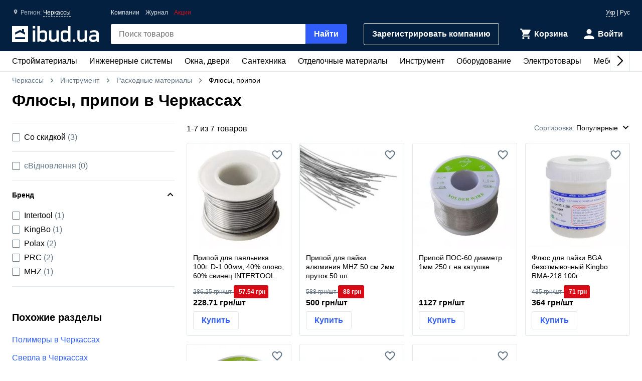

--- FILE ---
content_type: text/html; charset=UTF-8
request_url: https://ibud.ua/ru/r62-cherkassy/c1915-flyusy-pripoi
body_size: 16368
content:
<!DOCTYPE html> <html lang="ru" > <head><script>(function(w,i,g){w[g]=w[g]||[];if(typeof w[g].push=='function')w[g].push(i)})
(window,'GTM-KH7TDR','google_tags_first_party');</script><script>(function(w,d,s,l){w[l]=w[l]||[];(function(){w[l].push(arguments);})('set', 'developer_id.dYzg1YT', true);
		w[l].push({'gtm.start':new Date().getTime(),event:'gtm.js'});var f=d.getElementsByTagName(s)[0],
		j=d.createElement(s);j.async=true;j.src='/yfdu/';
		f.parentNode.insertBefore(j,f);
		})(window,document,'script','dataLayer');</script> <meta charset="UTF-8"/> <meta name="viewport" content="width=device-width, initial-scale=1.0"/> <meta http-equiv="X-UA-Compatible" content="ie=edge"/> <title>ФЛЮСЫ, ПРИПОИ ЦЕНА ЧЕРКАССЫ - КУПИТЬ ФЛЮС, ПРИПОЙ В ЧЕРКАССАХ - IBUD.UA</title> <link rel="manifest" href="https://ibud.ua/manifest.json"><link rel="canonical" href="https://ibud.ua/ru/r62-cherkassy/c1915-flyusy-pripoi"> <link rel="sitemap" type="application/xml" href="https://ibud.ua/sitemap.xml"> <link rel="alternate" hreflang="x-default" href="https://ibud.ua/ua/r62-cherkassy/c1915-flyusy-pripoi"/> <link rel="alternate" hreflang="uk-ua" href="https://ibud.ua/ua/r62-cherkassy/c1915-flyusy-pripoi"/> <link rel="alternate" hreflang="ru-ua" href="https://ibud.ua/ru/r62-cherkassy/c1915-flyusy-pripoi"/> <script type="application/ld+json"> { "@context": "http://schema.org", "@type": "BreadcrumbList", "itemListElement": [ { "@type": "ListItem", "position": 1, "item": { "@id": "https://ibud.ua/ru/r62-cherkassy", "name": "Черкассы" } }, { "@type": "ListItem", "position": 2, "item": { "@id": "https://ibud.ua/ru/r62-cherkassy/c20-instrument", "name": "Инструмент" } }, { "@type": "ListItem", "position": 3, "item": { "@id": "https://ibud.ua/ru/r62-cherkassy/c322-raskhodnye-materialy", "name": "Расходные материалы" } } ] } </script> <link rel="dns-prefetch" href="https://front.ibud.ua"> <link rel="preconnect" href="https://front.ibud.ua"> <link rel="dns-prefetch" href="https://imageserver.ibud.ua/"> <link rel="preconnect" href="https://imageserver.ibud.ua/"> <link rel="preload" href="https://front.ibud.ua/./css/styles.css?v=dd17645dc22a6f8abc56" as="style"> <link rel="preload" href="https://front.ibud.ua/js/scripts.js?v=dd17645dc22a6f8abc56" as="script"> <link rel="preload" as="image" href="https://imageserver.ibud.ua/third/2023/04/11/275x275x1/191066435062f2f4c18959218168313-b473f822f0.webp" imagesrcset=" https://imageserver.ibud.ua/third/2023/04/11/210x210x1/191066435062f2f4c18959218168313-b473f822f0.webp 210w, https://imageserver.ibud.ua/third/2023/04/11/172x172x1/191066435062f2f4c18959218168313-b473f822f0.webp 172w, https://imageserver.ibud.ua/third/2023/04/11/275x275x1/191066435062f2f4c18959218168313-b473f822f0.webp 275w, https://imageserver.ibud.ua/third/2023/04/11/240x240x1/191066435062f2f4c18959218168313-b473f822f0.webp 240w, https://imageserver.ibud.ua/third/2023/04/11/258x258x1/191066435062f2f4c18959218168313-b473f822f0.webp 258w, https://imageserver.ibud.ua/third/2023/04/11/226x226x1/191066435062f2f4c18959218168313-b473f822f0.webp 226w" imagesizes=" (max-width: 467px) 210px, (max-width: 767px) 172px, (max-width: 895px) 275px, (max-width: 1024px) 240px, (max-width: 1243px) 275px, (max-width: 1479px) 258px, (min-width: 1480px) 226px" > <link rel="preload" as="image" href="https://imageserver.ibud.ua/second/2025/01/14/275x275x1/1472167865ad2700270077098307083-fc9dc73f68.webp" imagesrcset=" https://imageserver.ibud.ua/second/2025/01/14/210x210x1/1472167865ad2700270077098307083-fc9dc73f68.webp 210w, https://imageserver.ibud.ua/second/2025/01/14/172x172x1/1472167865ad2700270077098307083-fc9dc73f68.webp 172w, https://imageserver.ibud.ua/second/2025/01/14/275x275x1/1472167865ad2700270077098307083-fc9dc73f68.webp 275w, https://imageserver.ibud.ua/second/2025/01/14/240x240x1/1472167865ad2700270077098307083-fc9dc73f68.webp 240w, https://imageserver.ibud.ua/second/2025/01/14/258x258x1/1472167865ad2700270077098307083-fc9dc73f68.webp 258w, https://imageserver.ibud.ua/second/2025/01/14/226x226x1/1472167865ad2700270077098307083-fc9dc73f68.webp 226w" imagesizes=" (max-width: 467px) 210px, (max-width: 767px) 172px, (max-width: 895px) 275px, (max-width: 1024px) 240px, (max-width: 1243px) 275px, (max-width: 1479px) 258px, (min-width: 1480px) 226px" > <script async src="https://www.googletagmanager.com/gtag/js?id=G-9VVNMPBVQR"></script> <script> window.dataLayer = window.dataLayer || []; function gtag(){dataLayer.push(arguments);} </script> <script> gtag('js', new Date()); gtag('config', 'AW-11139447910', { 'groups': 'ads', 'allow_enhanced_conversions': true, } ); gtag('config', 'G-9VVNMPBVQR', { 'groups': 'ecom', 'page_type': 'catalog', 'catalog_type': 'productsCatalog', 'catalog_level': '2', 'region': 'cherkasskaya-oblast-24', 'city': 'cherkassy-62', 'catalog_id': '1915', 'currency': 'UAH' } ); gtag('config', 'G-C8ZS45QMRZ', { 'groups': 'product', 'page_type': 'catalog', 'catalog_type': 'productsCatalog', 'catalog_level': '2', 'region': 'cherkasskaya-oblast-24', 'city': 'cherkassy-62', 'catalog_id': '1915', 'currency': 'UAH' } ); </script> <meta name="description" content="Флюсы, припои в Черкассах ☝️ Актуальная цена в Черкассах, в наличии 21 предложение ✔️ Выбрать и купить флюс, припой на ibud.ua ⛟ Доставка и самовывоз в Черкассах ⭐️ Отзывы ⚡️ Скидки и акции " /> <meta property="og:type" content="website" /> <meta property="og:title" content="Флюсы, припои в Черкассах" /> <meta property="og:url" content="https://ibud.ua/ru/r62-cherkassy/c1915-flyusy-pripoi" /> <meta property="og:locale" content="ru_UA" /> <meta property="og:locale:alternate" content="uk_UA" /> <meta property="og:site_name" content="ibud.ua" /> <meta property="og:image" content="https://imageserver.ibud.ua/third/2016/12/06/400x400x1/5846955a3f8347502-14810206589-flyusy-pripoi.jpg" /> <meta property="og:image:height" content="400" /> <meta property="og:image:width" content="400" /> <meta property="og:image:alt" content="Флюсы, припои - изображение товара" /> <meta property="og:description" content="Флюсы, припои в Черкассах ☝️ Актуальная цена в Черкассах, в наличии 21 предложение ✔️ Выбрать и купить флюс, припой на ibud.ua ⛟ Доставка и самовывоз в Черкассах ⭐️ Отзывы ⚡️ Скидки и акции " /> <meta name="twitter:card" content="summary" /> <meta name="twitter:site" content="https://ibud.ua"> <meta name="twitter:title" content="Флюсы, припои в Черкассах" /> <meta name="twitter:description" content="Флюсы, припои в Черкассах ☝️ Актуальная цена в Черкассах, в наличии 21 предложение ✔️ Выбрать и купить флюс, припой на ibud.ua ⛟ Доставка и самовывоз в Черкассах ⭐️ Отзывы ⚡️ Скидки и акции " /> <meta name="twitter:image" content="https://imageserver.ibud.ua/third/2016/12/06/400x400x1/5846955a3f8347502-14810206589-flyusy-pripoi.jpg" /> <meta name="twitter:image:alt" content="Флюсы, припои - изображение товара" /> <meta name="apple-mobile-web-app-capable" content="yes"> <meta name="application-name" content="ibud.ua"> <meta name="apple-mobile-web-app-title" content="ibud.ua"> <link rel="shortcut icon" href="/favicon.ico" type="image/x-icon" /> <link rel="icon" type="image/png" sizes="16x16" href="/icons/favicon-16x16.png"> <link rel="icon" type="image/png" sizes="32x32" href="/icons/favicon-32x32.png"> <link rel="apple-touch-icon" href="/icons/apple-touch-icon.png" /> <link rel="apple-touch-icon" sizes="60x60" href="/icons/apple-touch-icon-60x60-precomposed.png" /> <link rel="apple-touch-icon" sizes="76x76" href="/icons/apple-touch-icon-76x76-precomposed.png" /> <link rel="apple-touch-icon" sizes="120x120" href="/icons/apple-touch-icon-120x120-precomposed.png" /> <link rel="apple-touch-icon" sizes="152x152" href="/icons/apple-touch-icon-152x152-precomposed.png" /> <link rel="apple-touch-icon" sizes="180x180" href="/icons/apple-touch-icon-180x180-precomposed.png" /> <link rel="mask-icon" href="/icons/safari-pinned-tab.svg" color="#315efb" /> <meta name="theme-color" content="#042040"> <meta name="msapplication-TileColor" content="#315efb"> <meta name="apple-mobile-web-app-status-bar-style" content="#042040"> <style> @font-face { font-family: 'ibud_icons'; src: url('https://front.ibud.ua/fonts/fontello/ibud_icons.eot?46998714'); src: url('https://front.ibud.ua/fonts/fontello/ibud_icons.eot?46998714#iefix') format('embedded-opentype'), url('https://front.ibud.ua/fonts/fontello/ibud_icons.woff2?46998714') format('woff2'), url('https://front.ibud.ua/fonts/fontello/ibud_icons.woff?46998714') format('woff'), url('https://front.ibud.ua/fonts/fontello/ibud_icons.ttf?46998714') format('truetype'), url('https://front.ibud.ua/fonts/fontello/ibud_icons.svg?46998714#ibud_icons') format('svg'); font-weight: normal; font-style: normal; font-display: swap; } /* Chrome hack: SVG is rendered more smooth in Windozze. 100% magic, uncomment if you need it. */ /* Note, that will break hinting! In other OS-es font will be not as sharp as it could be */ /* @media screen and (-webkit-min-device-pixel-ratio:0) { @font-face { font-family: 'ibud_icons'; src: url('../font/ibud_icons.svg?46998714#ibud_icons') format('svg'); } } */ [class^="icon-"]:before, [class*=" icon-"]:before { font-family: "ibud_icons"; font-style: normal; font-weight: normal; speak: none; display: inline-block; text-decoration: inherit; width: 1em; /* margin-right: .2em; */ text-align: center; /* opacity: .8; */ /* For safety - reset parent styles, that can break glyph codes*/ font-variant: normal; text-transform: none; /* fix buttons height, for twitter bootstrap */ line-height: 1em; /* Animation center compensation - margins should be symmetric */ /* remove if not needed */ /* margin-left: .2em; */ /* you can be more comfortable with increased icons size */ font-size: 120%; /* Font smoothing. That was taken from TWBS */ -webkit-font-smoothing: antialiased; -moz-osx-font-smoothing: grayscale; /* Uncomment for 3D effect */ /* text-shadow: 1px 1px 1px rgba(127, 127, 127, 0.3); */ } .icon-arrow_down:before { content: '\e800'; } /* '' */ .icon-arrow_left:before { content: '\e801'; } /* '' */ .icon-arrow_right:before { content: '\e802'; } /* '' */ .icon-cart:before { content: '\e803'; } /* '' */ .icon-dots:before { content: '\e804'; } /* '' */ .icon-check_mark_circle_filled:before { content: '\e805'; } /* '' */ .icon-chevron_down:before { content: '\e806'; } /* '' */ .icon-chevron_left:before { content: '\e807'; } /* '' */ .icon-chevron_right:before { content: '\e808'; } /* '' */ .icon-chevron_up:before { content: '\e809'; } /* '' */ .icon-cross_mark:before { content: '\e80a'; } /* '' */ .icon-cross_mark_circle_filled:before { content: '\e80b'; } /* '' */ .icon-exclamation_mark_circle_outline:before { content: '\e80c'; } /* '' */ .icon-facebook:before { content: '\e80d'; } /* '' */ .icon-heart_filled:before { content: '\e80e'; } /* '' */ .icon-heart_outlined:before { content: '\e80f'; } /* '' */ .icon-libra:before { content: '\e810'; } /* '' */ .icon-map_pointer:before { content: '\e811'; } /* '' */ .icon-phone:before { content: '\e812'; } /* '' */ .icon-question:before { content: '\e813'; } /* '' */ .icon-star:before { content: '\e814'; } /* '' */ .icon-check_mark:before { content: '\e815'; } /* '' */ .icon-thumb_down:before { content: '\e816'; } /* '' */ .icon-thumb_up:before { content: '\e817'; } /* '' */ .icon-trash_can:before { content: '\e818'; } /* '' */ .icon-twitter:before { content: '\e819'; } /* '' */ .icon-user:before { content: '\e81a'; } /* '' */ .icon-bars:before { content: '\e81b'; } /* '' */ .icon-filter:before { content: '\e81c'; } /* '' */ .icon-sorting:before { content: '\e81d'; } /* '' */ .icon-search:before { content: '\e81e'; } /* '' */ .icon-google:before { content: '\e81f'; } /* '' */ .icon-shop:before { content: '\e820'; } /* '' */ .icon-info:before { content: '\e821'; } /* '' */ .icon-minus:before { content: '\e822'; } /* '' */ .icon-plus:before { content: '\e823'; } /* '' */ .icon-under_order:before { content: '\e824'; } /* '' */ .icon-empty_cart:before { content: '\e825'; } /* '' */ .icon-gift:before { content: '\e826'; } /* '' */ .icon-category:before { content: '\e827'; } /* '' */ .icon-promo:before { content: '\e828'; } /* '' */ .icon-promotion:before { content: '\e829'; } /* '' */ .icon-share:before { content: '\e82a'; } /* '' */ </style><link href="https://front.ibud.ua/./css/styles.css?v=dd17645dc22a6f8abc56" rel="stylesheet"/><script> function registerServiceWorker(url) { if ('serviceWorker' in navigator) { navigator.serviceWorker.register(url, { scope: '/', }); navigator.serviceWorker.getRegistration(url).then((registration) => { if (registration && registration.waiting) { registration.unregister(); } }); } } registerServiceWorker("https://ibud.ua/service-worker.js"); </script> <script> function scriptsOnloadEvent() { document.dispatchEvent(new CustomEvent("scriptsLoaded")); } </script> <script> function sendViewedProductsForMerge() { } </script> <script defer src="https://front.ibud.ua/js/scripts.js?v=dd17645dc22a6f8abc56" onload="initEventTracker();sendViewedProductsForMerge();scriptsOnloadEvent();"></script> <script> (function(w,d,s,l,i){w[l]=w[l]||[];w[l].push({'gtm.start': new Date().getTime(),event:'gtm.js'});var f=d.getElementsByTagName(s)[0], j=d.createElement(s),dl=l!='dataLayer'?'&l='+l:'';j.async=true;j.src= 'https://www.googletagmanager.com/gtm.js?id='+i+dl+ '&gtm_auth=ZKICkiJvWcYdd4tdAaUmXg&gtm_preview=env-20&gtm_cookies_win=x';f.parentNode.insertBefore(j,f); })(window,document,'script','dataLayer','GTM-KH7TDR'); </script> <script async src='https://securepubads.g.doubleclick.net/tag/js/gpt.js'></script> <script>var googletag=googletag||{};googletag.cmd=googletag.cmd||[];</script> <script> targetSlot = null; googleTagIBSlotRendered = false; googletag.cmd.push(function () { var mapping550 = googletag.sizeMapping(). addSize([1366,0], [[970,90]]). addSize([1108,0], [[728,90]]). addSize([1025,0], [[300,250]]). addSize([728,0], [[728,90],[300,250]]). addSize([0,0], [[300,250]]). build(); var mapping540 = googletag.sizeMapping(). addSize([1366,0], [[970,90]]). addSize([1108,0], [[728,90]]). addSize([1025,0], [[300,250]]). addSize([728,0], [[728,90],[300,250]]). addSize([0,0], [[300,250]]). build(); var mapping530 = googletag.sizeMapping(). addSize([1366,0], [[970,90]]). addSize([1108,0], [[728,90]]). addSize([1025,0], [[300,250]]). addSize([728,0], [[728,90],[300,250]]). addSize([0,0], [[300,250]]). build(); var mapping531 = googletag.sizeMapping(). addSize([1366,0], [[970,90]]). addSize([1108,0], [[728,90]]). addSize([1025,0], [[300,250]]). addSize([728,0], [[728,90],[300,250]]). addSize([0,0], [[300,250]]). build(); var mapping600 = googletag.sizeMapping(). addSize([0,0], [[300,250],[300,600]]). build(); var mapping590 = googletag.sizeMapping(). addSize([0,0], [300,250]). build(); var mapping591 = googletag.sizeMapping(). addSize([0,0], [[300,250],[300,600]]). build(); var mapping610 = googletag.sizeMapping(). addSize([1025,0], [[300,250]]). addSize([728,0], [[728,90]]). addSize([0,0], [[300,250]]). build(); var slots = []; slots.push( googletag.defineSlot("/49292989/ibud_cat_leaderboard_top","fluid","slot-leaderboard-tp").defineSizeMapping(mapping550) .addService(googletag.pubads())); slots.push( googletag.defineSlot("/49292989/ibud_cat_leaderboard_middle","fluid","slot-leaderboard-mddl").defineSizeMapping(mapping540) .addService(googletag.pubads())); slots.push( googletag.defineSlot("/49292989/ibud_cat_leaderboard_bottom","fluid","slot-leaderboard-bttm").defineSizeMapping(mapping530) .addService(googletag.pubads())); slots.push( googletag.defineSlot("/49292989/ibud_cat_leaderboard_bottom","fluid","slot-leaderboard-bttm-2").defineSizeMapping(mapping531) .addService(googletag.pubads())); slots.push( googletag.defineSlot("/49292989/ibud_cat_sidebar_middle","fluid","slot-sidebar-mddl").defineSizeMapping(mapping600) .addService(googletag.pubads())); slots.push( googletag.defineSlot("/49292989/ibud_cat_sidebar_bottom","fluid","slot-sidebar-bttm").defineSizeMapping(mapping590) .addService(googletag.pubads())); slots.push( googletag.defineSlot("/49292989/ibud_cat_sidebar_bottom","fluid","slot-sidebar-bttm-2").defineSizeMapping(mapping591) .addService(googletag.pubads())); slots.push( googletag.defineSlot("/49292989/ibud_cat_sidebar_top","fluid","slot-sidebar-tp").defineSizeMapping(mapping610) .addService(googletag.pubads())); slots.forEach(function (slot) { slot.setTargeting('pageType', "catalog"); slot.setTargeting('catalogType', "productsCatalog"); slot.setTargeting('catalogLevel', 2); slot.setTargeting('region', "cherkasskaya-oblast-24"); slot.setTargeting('city', "cherkassy-62"); slot.setTargeting('clientID', "2a7dae8a-1545-48db-ad26-9edc0e9b2a53"); slot.setTargeting('userAuth', 0); slot.setTargeting('catalogID', [20,322,1915]); slot.setTargeting('catId', 1915); slot.setTargeting('sortingType', "popularity"); slot.setTargeting('environment', "production"); }); googletag.pubads().collapseEmptyDivs(); googletag.pubads().enableLazyLoad(); googletag.pubads().addEventListener('slotRenderEnded', function (event) { if (event.slot === targetSlot) { googleTagIBSlotRendered = true; } }); googletag.enableServices(); }); </script> <script type="application/ld+json"> { "@context": "http://schema.org/", "@type": "Product", "name": "Флюсы, припои в Черкассах", "image": "https://imageserver.ibud.ua/third/2016/12/06/original/5846955a3f8347502-14810206589-flyusy-pripoi.jpg", "brand": {"@type": "Brand","name": "ibud.ua"}, "description": "Флюсы, припои в Черкассах ☝️ Актуальная цена в Черкассах, в наличии 21 предложение ✔️ Выбрать и купить флюс, припой на ibud.ua ⛟ Доставка и самовывоз в Черкассах ⭐️ Отзывы ⚡️ Скидки и акции ", "sku": "Флюсы, припои в Черкассах", "mpn": "Флюсы, припои в Черкассах" ,"aggregateRating": { "@type": "AggregateRating", "bestRating": "5", "ratingValue": "4.385", "ratingCount": "33" },"offers": { "@type": "AggregateOffer", "lowPrice": "229", "highPrice": "1127", "offerCount": "7", "priceCurrency": "UAH" }} </script> </head> <body> <a href="https://ibud.ua/bb" class="bbil" rel="nofollow" aria-hidden="true"></a> <noscript><iframe src="https://www.googletagmanager.com/ns.html?id=GTM-KH7TDR&gtm_auth=ZKICkiJvWcYdd4tdAaUmXg&gtm_preview=env-20&gtm_cookies_win=x" height="0" width="0" style="display:none;visibility:hidden"></iframe></noscript> <header id="header" class="header"> <div class="header-container"> <button id="menuButton" class="header-menu-button" aria-label="Меню"> <i class="header-menu-button-closed icon-bars"></i> <i class="header-menu-button-opened icon-cross_mark"></i> </button><a class="header-logo" href="https://ibud.ua/ru/r62-cherkassy"> <img class="header-logo-image" src="https://front.ibud.ua/images/logo/white-logo.svg" alt="ibud.ua"> </a><a class="header-cta" href="https://business.ibud.ua" rel="nofollow noopener" target="_blank">Зарегистрировать компанию</a> <div class="header-actions"> <div class="action-box"> <a class="cart-link action-link" rel="nofollow" title="Корзина" href="https://ibud.ua/ru/r62-cherkassy/cart "> <i class="action-icon icon-cart"> <span class="action-counter" id="cartCounter"></span> </i> <span class="action-title">Корзина</span> </a><div id="action-user" class="action-link"> <i class="action-icon icon-user"></i> <span class="action-title">Войти</span> </div></div> </div> <div class="search-box" id="search-box"> <form name="search_box" method="get" action="/ru/r62-cherkassy/search" class="search-form" onsubmit="iBud.Form.submitGetWithRecaptcha(this, &quot;6LcYwwAaAAAAAIfkz4DQQjZNC_ecBS9BhN9sBHLy&quot;, &quot;6Le-vqsbAAAAAMKUgx76KGpT9ksagCxA_gE4iOxX&quot;, &quot;recaptcha_v2&quot;); return false;"> <input type="search" id="search_box_q" name="search_box[q]" class="search-input" placeholder="Поиск товаров" aria-label="header.text.search" /> <button type="submit" id="search_box_submit" name="search_box[submit]" class="search-button button-primary">Найти</button> <input type="hidden" id="search_box_recaptcha" name="search_box[recaptcha]" /><input type="hidden" id="search_box__token" name="search_box[_token]" value="1e7ebd56f5.6f1hklwSW1RUeD7Mwd-bKPnnu8jufpPWMgoYwbe64hY.xLExxiRVCydnMEaK9ZzXfc2ry57bDeSxYURLrfPtjEXajlD1NnUEICMrXQ" /></form> </div> <div id="main-menu" class="header-menu main-menu"><div id="main-menu-container" class="main-menu-container"><div style="--swiper-navigation-color: #000;" class="swiper main-menu-list" id="main-menu-list"><div class="swiper-wrapper"><div class="swiper-slide main-menu-item" id="menu-item-5" data-id="5"><a href="https://ibud.ua/ru/r62-cherkassy/c5-budmateriali" class="main-menu-link">Стройматериалы <i class="main-menu-link-icon icon-chevron_right"></i></a></div><div class="swiper-slide main-menu-item" id="menu-item-19" data-id="19"><a href="https://ibud.ua/ru/r62-cherkassy/c19-inzhenernye-sistemy" class="main-menu-link">Инженерные системы<i class="main-menu-link-icon icon-chevron_right"></i></a></div><div class="swiper-slide main-menu-item" id="menu-item-25" data-id="25"><a href="https://ibud.ua/ru/r62-cherkassy/c25-okna-i-dveri" class="main-menu-link">Окна, двери<i class="main-menu-link-icon icon-chevron_right"></i></a></div><div class="swiper-slide main-menu-item" id="menu-item-23" data-id="23"><a href="https://ibud.ua/ru/r62-cherkassy/c23-santekhnika" class="main-menu-link">Сантехника<i class="main-menu-link-icon icon-chevron_right"></i></a></div><div class="swiper-slide main-menu-item" id="menu-item-17" data-id="17"><a href="https://ibud.ua/ru/r62-cherkassy/c17-otdelochnye-materialy" class="main-menu-link">Отделочные материалы<i class="main-menu-link-icon icon-chevron_right"></i></a></div><div class="swiper-slide main-menu-item" id="menu-item-20" data-id="20"><a href="https://ibud.ua/ru/r62-cherkassy/c20-instrument" class="main-menu-link">Инструмент<i class="main-menu-link-icon icon-chevron_right"></i></a></div><div class="swiper-slide main-menu-item" id="menu-item-10" data-id="10"><a href="https://ibud.ua/ru/r62-cherkassy/c10-oborudovanie" class="main-menu-link">Оборудование<i class="main-menu-link-icon icon-chevron_right"></i></a></div><div class="swiper-slide main-menu-item" id="menu-item-26" data-id="26"><a href="https://ibud.ua/ru/r62-cherkassy/c26-elektrotovary" class="main-menu-link">Электротовары<i class="main-menu-link-icon icon-chevron_right"></i></a></div><div class="swiper-slide main-menu-item" id="menu-item-24" data-id="24"><a href="https://ibud.ua/ru/r62-cherkassy/c24-mebel" class="main-menu-link">Мебель<i class="main-menu-link-icon icon-chevron_right"></i></a></div><div class="swiper-slide main-menu-item" id="menu-item-33" data-id="33"><a href="https://ibud.ua/ru/r62-cherkassy/c33-posud" class="main-menu-link">Посуда<i class="main-menu-link-icon icon-chevron_right"></i></a></div><div class="swiper-slide main-menu-item" id="menu-item-18" data-id="18"><a href="https://ibud.ua/ru/r62-cherkassy/c18-tovary-dlya-doma" class="main-menu-link">Товары для дома<i class="main-menu-link-icon icon-chevron_right"></i></a></div><div class="swiper-slide main-menu-item" id="menu-item-21" data-id="21"><a href="https://ibud.ua/ru/r62-cherkassy/c21-sad-i-uchastok" class="main-menu-link">Сад и участок<i class="main-menu-link-icon icon-chevron_right"></i></a></div><div class="swiper-slide main-menu-item" id="menu-item-27" data-id="27"><a href="https://ibud.ua/ru/r62-cherkassy/c27-avtotovary" class="main-menu-link">Автотовары<i class="main-menu-link-icon icon-chevron_right"></i></a></div><div class="swiper-slide main-menu-item" id="menu-item-15" data-id="15"><a href="https://ibud.ua/ru/r62-cherkassy/c15-uslugi" class="main-menu-link">Услуги<i class="main-menu-link-icon icon-chevron_right"></i></a></div></div><div class="swiper-button-next"></div><div class="swiper-button-prev"></div></div></div><div id="main-menu-dropdown" class="main-menu-dropdown" data-badge="Акция" data-currency="грн" data-cost="Цену уточняйте"></div></div> <div class="header-menu-secondary"><a class="header-menu-link" href="https://ibud.ua/ru/r62-cherkassy/companies">Компании</a> <a class="header-menu-link" href="https://ibud.ua/ru/posts">Журнал</a><a class="header-menu-link color-danger" href="https://ibud.ua/ru/r62-cherkassy/promotions">Акции</a></div> <div class="location"> <i class="location-icon icon-map_pointer"></i> <span class="location-region">Регион: </span> <a id="location-city" class="location-city" href="javascript:;"> Черкассы </a> </div> <div class="language-switcher"> <a class="language-link" href="https://ibud.ua/ua/r62-cherkassy/c1915-flyusy-pripoi">Укр</a> | <span class="language-current">Рус</span> </div> </div> </header> <main class="main-content container"> <div class="two-columns"> <div class="breadcrumb-list"> <span class="breadcrumb-item"> <i class="breadcrumb-icon-left icon-chevron_left"></i> <a href="https://ibud.ua/ru/r62-cherkassy" title="ibud.ua Черкассы" class="breadcrumb-link" > Черкассы </a> <i class="breadcrumb-icon-right icon-chevron_right"></i> </span> <span class="breadcrumb-item"> <i class="breadcrumb-icon-left icon-chevron_left"></i> <a href="https://ibud.ua/ru/r62-cherkassy/c20-instrument" title="Инструмент Черкассы" class="breadcrumb-link">Инструмент</a> <i class="breadcrumb-icon-right icon-chevron_right"></i> </span> <span class="breadcrumb-item"> <i class="breadcrumb-icon-left icon-chevron_left"></i> <a href="https://ibud.ua/ru/r62-cherkassy/c322-raskhodnye-materialy" title="Расходные материалы Черкассы" class="breadcrumb-link">Расходные материалы</a> <i class="breadcrumb-icon-right icon-chevron_right"></i> </span> <strong class="breadcrumb-current">Флюсы, припои</strong> </div> <h1 class="page-title">Флюсы, припои в Черкассах</h1> <div class="column-left"> <div id="slot-sidebar-tp" class="slot"> <script> googletag.cmd.push(function() { googletag.display("slot-sidebar-tp"); }); </script> </div> </div> <div class="column-right column-contents"> <section class="section"> <header class="products-list-header"> <span> 1-<span id="products-last-number">7</span> из 7 товаров </span> <div id="dropdown-sorting" class="products-list-select"> <div class="dropdown-list-wrapper" data-dropdown> <div class="dropdown-list" data-dropdown-list> <div class="dropdown-list-trigger" data-dropdown-list-trigger> <span class="dropdown-list-header">Сортировка:</span> <i onclick="document.getElementById('dropdown-sorting').style.display = 'none'" class="dropdown-list-close-icon icon-cross_mark" data-dropdown-list-close-icon></i> <span class="dropdown-list-trigger-item" data-dropdown-list-trigger-item> Популярные </span> <i class="dropdown-list-arrow icon-chevron_down" data-dropdown-list-arrow></i> </div> <ul class="dropdown-list-options" data-dropdown-list-option> <li class="dropdown-list-option" data-dropdown-list-option> <a class="dropdown-list-link" href="https://ibud.ua/ru/r62-cherkassy/c1915-flyusy-pripoi?sort=2" rel="nofollow"> По росту цены </a> </li> <li class="dropdown-list-option" data-dropdown-list-option> <a class="dropdown-list-link" href="https://ibud.ua/ru/r62-cherkassy/c1915-flyusy-pripoi?sort=3" rel="nofollow"> По убыванию цены </a> </li> </ul> </div> </div> </div> </header> <script type="application/ld+json"> { "@context":"https://schema.org", "@type":"ItemList", "itemListElement":[ { "@type": "ListItem", "position": 1, "url": "https://ibud.ua/ru/pr14987105-pripoy-dlya-payalnika-100g-d-1-00mm-40-olovo-60-svinets-intertool-rt" }, { "@type": "ListItem", "position": 2, "url": "https://ibud.ua/ru/pr16242218-pripoy-dlya-payki-alyuminiya-mhz-50-sm-2mm-prutok-50-sht" }, { "@type": "ListItem", "position": 3, "url": "https://ibud.ua/ru/pr16285559-pripoy-pos-60-diametr-1mm-250-g-na-katushke" }, { "@type": "ListItem", "position": 4, "url": "https://ibud.ua/ru/pr16243298-flyus-dlya-payki-bga-bezotmyvochnyy-kingbo-rma-218-100g" }, { "@type": "ListItem", "position": 5, "url": "https://ibud.ua/ru/pr16253725-pripoy-pos-60-diametr-1-mm-100-g-na-katushke" }, { "@type": "ListItem", "position": 6, "url": "https://ibud.ua/ru/pr16398583-pripoy-s-kanifolyu-polax-1-5-mm-100g" }, { "@type": "ListItem", "position": 7, "url": "https://ibud.ua/ru/pr16398588-pripoy-s-kanifolyu-polax-1mm-100g" } ] } </script> <h2 class="hide-visually">Список товаров</h2> <ul id="products-list" class="products-list track-ga-page-data" data-ecom-item-list-id="r62-cherkassy/c1915-flyusy-pripoi" data-ecom-item-list-name="Флюсы, припои в Черкассах" data-ecom-location-id="62" > <li class="product-card track-appear track-view track-contact-open track-returning-call track-buy-item track-action-product" data-stat-id="Undaf30BHsvcB8tIaE7q_14987105" data-stat-type="5" data-stat-pos="1" data-stat-block="3" data-stat-page="2" data-is-logged-user="0" data-stat-adv-id="Undaf30BHsvcB8tIaE7q_14987105" data-adv-type="1" data-product-id="3759483" > <article> <a class="product-card-image-link" href="https://ibud.ua/ru/pr14987105-pripoy-dlya-payalnika-100g-d-1-00mm-40-olovo-60-svinets-intertool-rt"> <picture> <source srcset="https://imageserver.ibud.ua/third/2023/04/11/210x210x1/191066435062f2f4c18959218168313-b473f822f0.webp" media="(max-width: 467px)" type="image/webp"> <source srcset="https://imageserver.ibud.ua/third/2023/04/11/172x172x1/191066435062f2f4c18959218168313-b473f822f0.webp" media="(max-width: 767px)" type="image/webp"> <source srcset="https://imageserver.ibud.ua/third/2023/04/11/275x275x1/191066435062f2f4c18959218168313-b473f822f0.webp" media="(max-width: 895px)" type="image/webp"> <source srcset="https://imageserver.ibud.ua/third/2023/04/11/240x240x1/191066435062f2f4c18959218168313-b473f822f0.webp" media="(max-width: 1024px)" type="image/webp"> <source srcset="https://imageserver.ibud.ua/third/2023/04/11/275x275x1/191066435062f2f4c18959218168313-b473f822f0.webp" media="(max-width: 1243px)" type="image/webp"> <source srcset="https://imageserver.ibud.ua/third/2023/04/11/258x258x1/191066435062f2f4c18959218168313-b473f822f0.webp" media="(max-width: 1479px)" type="image/webp"> <source srcset="https://imageserver.ibud.ua/third/2023/04/11/226x226x1/191066435062f2f4c18959218168313-b473f822f0.webp" type="image/webp"> <source srcset="https://imageserver.ibud.ua/third/2023/04/11/210x210x1/191066435062f2f4c18959218168313-b473f822f0.jpg" media="(max-width: 467px)"> <source srcset="https://imageserver.ibud.ua/third/2023/04/11/172x172x1/191066435062f2f4c18959218168313-b473f822f0.jpg" media="(max-width: 767px)"> <source srcset="https://imageserver.ibud.ua/third/2023/04/11/275x275x1/191066435062f2f4c18959218168313-b473f822f0.jpg" media="(max-width: 895px)"> <source srcset="https://imageserver.ibud.ua/third/2023/04/11/240x240x1/191066435062f2f4c18959218168313-b473f822f0.jpg" media="(max-width: 1024px)"> <source srcset="https://imageserver.ibud.ua/third/2023/04/11/275x275x1/191066435062f2f4c18959218168313-b473f822f0.jpg" media="(max-width: 1243px)"> <source srcset="https://imageserver.ibud.ua/third/2023/04/11/258x258x1/191066435062f2f4c18959218168313-b473f822f0.jpg" media="(max-width: 1479px)"> <img src="https://imageserver.ibud.ua/third/2023/04/11/226x226x1/191066435062f2f4c18959218168313-b473f822f0.jpg" alt="Припой для паяльника 100г. D-1.00мм, 40% олово, 60% свинец INTERTOOL RT-2065" title="Фото - Припой для паяльника 100г. D-1.00мм, 40% олово, 60% свинец INTERTOOL RT-2065" width="226" height="226" class="product-card-image"> </picture> </a> <div class="product-card-info"> <h3><a class="product-card-title" href="https://ibud.ua/ru/pr14987105-pripoy-dlya-payalnika-100g-d-1-00mm-40-olovo-60-svinets-intertool-rt" title="Припой для паяльника 100г. D-1.00мм, 40% олово, 60% свинец INTERTOOL RT-2065"> Припой для паяльника 100г. D-1.00мм, 40% олово, 60% свинец INTERTOOL RT-2065 </a></h3> <div class="product-card-price"> <span class="product-card-price-old"> 286.25 грн/шт </span> <span class="badge-action"> -57.54 грн </span> <span class="product-card-price-current"> 228.71 грн/шт </span> </div><div class="product-card-buttons"> <a class="product-card-button" rel="nofollow noopener" href="https://ibud.ua/ru/pr14987105-pripoy-dlya-payalnika-100g-d-1-00mm-40-olovo-60-svinets-intertool-rt?advId=Undaf30BHsvcB8tIaE7q_14987105&amp;block=3&amp;location=2&amp;position=1&amp;statCatId=1915&amp;cityId=62&amp;element=4"> Купить </a> </div> </div> <div class="product-card-footer"> <span class="product-card-company">Интернет-склад RES.UA</span> </div> <div class="product-card-badges"> </div> <button class="saved-icon"> <i class="icon-heart_outlined saved-icon-heart" title="Добавить в cохраненные" data-product-id=3759483 data-categoryId=1915></i> </button> </article> </li> <li class="product-card track-appear track-view track-contact-open track-returning-call track-buy-item track-action-product" data-stat-id="mTzJZJQBr2UWYWWBK_e5_16242218" data-stat-type="5" data-stat-pos="2" data-stat-block="3" data-stat-page="2" data-is-logged-user="0" data-stat-adv-id="mTzJZJQBr2UWYWWBK_e5_16242218" data-adv-type="2" data-product-id="3692557" > <article> <a class="product-card-image-link" href="https://ibud.ua/ru/pr16242218-pripoy-dlya-payki-alyuminiya-mhz-50-sm-2mm-prutok-50-sht"> <picture> <source srcset="https://imageserver.ibud.ua/second/2025/01/14/210x210x1/1472167865ad2700270077098307083-fc9dc73f68.webp" media="(max-width: 467px)" type="image/webp"> <source srcset="https://imageserver.ibud.ua/second/2025/01/14/172x172x1/1472167865ad2700270077098307083-fc9dc73f68.webp" media="(max-width: 767px)" type="image/webp"> <source srcset="https://imageserver.ibud.ua/second/2025/01/14/275x275x1/1472167865ad2700270077098307083-fc9dc73f68.webp" media="(max-width: 895px)" type="image/webp"> <source srcset="https://imageserver.ibud.ua/second/2025/01/14/240x240x1/1472167865ad2700270077098307083-fc9dc73f68.webp" media="(max-width: 1024px)" type="image/webp"> <source srcset="https://imageserver.ibud.ua/second/2025/01/14/275x275x1/1472167865ad2700270077098307083-fc9dc73f68.webp" media="(max-width: 1243px)" type="image/webp"> <source srcset="https://imageserver.ibud.ua/second/2025/01/14/258x258x1/1472167865ad2700270077098307083-fc9dc73f68.webp" media="(max-width: 1479px)" type="image/webp"> <source srcset="https://imageserver.ibud.ua/second/2025/01/14/226x226x1/1472167865ad2700270077098307083-fc9dc73f68.webp" type="image/webp"> <source srcset="https://imageserver.ibud.ua/second/2025/01/14/210x210x1/1472167865ad2700270077098307083-fc9dc73f68.jpg" media="(max-width: 467px)"> <source srcset="https://imageserver.ibud.ua/second/2025/01/14/172x172x1/1472167865ad2700270077098307083-fc9dc73f68.jpg" media="(max-width: 767px)"> <source srcset="https://imageserver.ibud.ua/second/2025/01/14/275x275x1/1472167865ad2700270077098307083-fc9dc73f68.jpg" media="(max-width: 895px)"> <source srcset="https://imageserver.ibud.ua/second/2025/01/14/240x240x1/1472167865ad2700270077098307083-fc9dc73f68.jpg" media="(max-width: 1024px)"> <source srcset="https://imageserver.ibud.ua/second/2025/01/14/275x275x1/1472167865ad2700270077098307083-fc9dc73f68.jpg" media="(max-width: 1243px)"> <source srcset="https://imageserver.ibud.ua/second/2025/01/14/258x258x1/1472167865ad2700270077098307083-fc9dc73f68.jpg" media="(max-width: 1479px)"> <img src="https://imageserver.ibud.ua/second/2025/01/14/226x226x1/1472167865ad2700270077098307083-fc9dc73f68.jpg" alt="Припой для пайки алюминия MHZ 50 см 2мм пруток 50 шт" title="Фото - Припой для пайки алюминия MHZ 50 см 2мм пруток 50 шт" width="226" height="226" class="product-card-image"> </picture> </a> <div class="product-card-info"> <h3><a class="product-card-title" href="https://ibud.ua/ru/pr16242218-pripoy-dlya-payki-alyuminiya-mhz-50-sm-2mm-prutok-50-sht" title="Припой для пайки алюминия MHZ 50 см 2мм пруток 50 шт"> Припой для пайки алюминия MHZ 50 см 2мм пруток 50 шт </a></h3> <div class="product-card-price"> <span class="product-card-price-old"> 588 грн/шт </span> <span class="badge-action"> -88 грн </span> <span class="product-card-price-current"> 500 грн/шт </span> </div><div class="product-card-buttons"> <button class="product-card-button product-buy-button" data-id="16242218" data-branch_city_id="62" data-adv-type="2" data-adv-id="mTzJZJQBr2UWYWWBK_e5_16242218" >Купить</button> </div> </div> <div class="product-card-footer"> <span class="product-card-company">IzBetona</span> </div> <div class="product-card-badges"> </div> <button class="saved-icon"> <i class="icon-heart_outlined saved-icon-heart" title="Добавить в cохраненные" data-product-id=3692557 data-categoryId=1915></i> </button> </article> </li> <li class="product-card track-appear track-view track-contact-open track-returning-call track-buy-item track-action-product" data-stat-id="wmJxJpQBGPVAop2xrO3g_16285559" data-stat-type="5" data-stat-pos="3" data-stat-block="3" data-stat-page="2" data-is-logged-user="0" data-stat-adv-id="wmJxJpQBGPVAop2xrO3g_16285559" data-adv-type="2" data-product-id="3447611" > <article> <a class="product-card-image-link" href="https://ibud.ua/ru/pr16285559-pripoy-pos-60-diametr-1mm-250-g-na-katushke"> <picture> <source srcset="https://imageserver.ibud.ua/third/2025/03/05/210x210x1/1483867c8750f827916268146323707-b454295e55.webp" media="(max-width: 467px)" type="image/webp"> <source srcset="https://imageserver.ibud.ua/third/2025/03/05/172x172x1/1483867c8750f827916268146323707-b454295e55.webp" media="(max-width: 767px)" type="image/webp"> <source srcset="https://imageserver.ibud.ua/third/2025/03/05/275x275x1/1483867c8750f827916268146323707-b454295e55.webp" media="(max-width: 895px)" type="image/webp"> <source srcset="https://imageserver.ibud.ua/third/2025/03/05/240x240x1/1483867c8750f827916268146323707-b454295e55.webp" media="(max-width: 1024px)" type="image/webp"> <source srcset="https://imageserver.ibud.ua/third/2025/03/05/275x275x1/1483867c8750f827916268146323707-b454295e55.webp" media="(max-width: 1243px)" type="image/webp"> <source srcset="https://imageserver.ibud.ua/third/2025/03/05/258x258x1/1483867c8750f827916268146323707-b454295e55.webp" media="(max-width: 1479px)" type="image/webp"> <source srcset="https://imageserver.ibud.ua/third/2025/03/05/226x226x1/1483867c8750f827916268146323707-b454295e55.webp" type="image/webp"> <source srcset="https://imageserver.ibud.ua/third/2025/03/05/210x210x1/1483867c8750f827916268146323707-b454295e55.jpeg" media="(max-width: 467px)"> <source srcset="https://imageserver.ibud.ua/third/2025/03/05/172x172x1/1483867c8750f827916268146323707-b454295e55.jpeg" media="(max-width: 767px)"> <source srcset="https://imageserver.ibud.ua/third/2025/03/05/275x275x1/1483867c8750f827916268146323707-b454295e55.jpeg" media="(max-width: 895px)"> <source srcset="https://imageserver.ibud.ua/third/2025/03/05/240x240x1/1483867c8750f827916268146323707-b454295e55.jpeg" media="(max-width: 1024px)"> <source srcset="https://imageserver.ibud.ua/third/2025/03/05/275x275x1/1483867c8750f827916268146323707-b454295e55.jpeg" media="(max-width: 1243px)"> <source srcset="https://imageserver.ibud.ua/third/2025/03/05/258x258x1/1483867c8750f827916268146323707-b454295e55.jpeg" media="(max-width: 1479px)"> <img src="https://imageserver.ibud.ua/third/2025/03/05/226x226x1/1483867c8750f827916268146323707-b454295e55.jpeg" alt="Припой ПОС-60 диаметр 1мм 250 г на катушке" title="Фото - Припой ПОС-60 диаметр 1мм 250 г на катушке" width="226" height="226" loading="lazy" class="product-card-image"> </picture> </a> <div class="product-card-info"> <h3><a class="product-card-title" href="https://ibud.ua/ru/pr16285559-pripoy-pos-60-diametr-1mm-250-g-na-katushke" title="Припой ПОС-60 диаметр 1мм 250 г на катушке"> Припой ПОС-60 диаметр 1мм 250 г на катушке </a></h3> <div class="product-card-price"> <span class="product-card-price-current"> 1127 грн/шт </span> </div><div class="product-card-buttons"> <button class="product-card-button product-buy-button" data-id="16285559" data-branch_city_id="62" data-adv-type="2" data-adv-id="wmJxJpQBGPVAop2xrO3g_16285559" >Купить</button> </div> </div> <div class="product-card-footer"> <span class="product-card-company">Bezpeka Hub</span> </div> <div class="product-card-badges"> </div> <button class="saved-icon"> <i class="icon-heart_outlined saved-icon-heart" title="Добавить в cохраненные" data-product-id=3447611 data-categoryId=1915></i> </button> </article> </li> <li class="product-card track-appear track-view track-contact-open track-returning-call track-buy-item track-action-product" data-stat-id="mTzJZJQBr2UWYWWBK_e5_16243298" data-stat-type="5" data-stat-pos="4" data-stat-block="3" data-stat-page="2" data-is-logged-user="0" data-stat-adv-id="mTzJZJQBr2UWYWWBK_e5_16243298" data-adv-type="2" data-product-id="4021555" > <article> <a class="product-card-image-link" href="https://ibud.ua/ru/pr16243298-flyus-dlya-payki-bga-bezotmyvochnyy-kingbo-rma-218-100g"> <picture> <source srcset="https://imageserver.ibud.ua/third/2025/01/14/210x210x1/1472967865b7fcf6a38642056077989-92c9d2c34d.webp" media="(max-width: 467px)" type="image/webp"> <source srcset="https://imageserver.ibud.ua/third/2025/01/14/172x172x1/1472967865b7fcf6a38642056077989-92c9d2c34d.webp" media="(max-width: 767px)" type="image/webp"> <source srcset="https://imageserver.ibud.ua/third/2025/01/14/275x275x1/1472967865b7fcf6a38642056077989-92c9d2c34d.webp" media="(max-width: 895px)" type="image/webp"> <source srcset="https://imageserver.ibud.ua/third/2025/01/14/240x240x1/1472967865b7fcf6a38642056077989-92c9d2c34d.webp" media="(max-width: 1024px)" type="image/webp"> <source srcset="https://imageserver.ibud.ua/third/2025/01/14/275x275x1/1472967865b7fcf6a38642056077989-92c9d2c34d.webp" media="(max-width: 1243px)" type="image/webp"> <source srcset="https://imageserver.ibud.ua/third/2025/01/14/258x258x1/1472967865b7fcf6a38642056077989-92c9d2c34d.webp" media="(max-width: 1479px)" type="image/webp"> <source srcset="https://imageserver.ibud.ua/third/2025/01/14/226x226x1/1472967865b7fcf6a38642056077989-92c9d2c34d.webp" type="image/webp"> <source srcset="https://imageserver.ibud.ua/third/2025/01/14/210x210x1/1472967865b7fcf6a38642056077989-92c9d2c34d.jpg" media="(max-width: 467px)"> <source srcset="https://imageserver.ibud.ua/third/2025/01/14/172x172x1/1472967865b7fcf6a38642056077989-92c9d2c34d.jpg" media="(max-width: 767px)"> <source srcset="https://imageserver.ibud.ua/third/2025/01/14/275x275x1/1472967865b7fcf6a38642056077989-92c9d2c34d.jpg" media="(max-width: 895px)"> <source srcset="https://imageserver.ibud.ua/third/2025/01/14/240x240x1/1472967865b7fcf6a38642056077989-92c9d2c34d.jpg" media="(max-width: 1024px)"> <source srcset="https://imageserver.ibud.ua/third/2025/01/14/275x275x1/1472967865b7fcf6a38642056077989-92c9d2c34d.jpg" media="(max-width: 1243px)"> <source srcset="https://imageserver.ibud.ua/third/2025/01/14/258x258x1/1472967865b7fcf6a38642056077989-92c9d2c34d.jpg" media="(max-width: 1479px)"> <img src="https://imageserver.ibud.ua/third/2025/01/14/226x226x1/1472967865b7fcf6a38642056077989-92c9d2c34d.jpg" alt="Флюс для пайки BGA безотмывочный Kingbo RMA-218 100г" title="Фото - Флюс для пайки BGA безотмывочный Kingbo RMA-218 100г" width="226" height="226" loading="lazy" class="product-card-image"> </picture> </a> <div class="product-card-info"> <h3><a class="product-card-title" href="https://ibud.ua/ru/pr16243298-flyus-dlya-payki-bga-bezotmyvochnyy-kingbo-rma-218-100g" title="Флюс для пайки BGA безотмывочный Kingbo RMA-218 100г"> Флюс для пайки BGA безотмывочный Kingbo RMA-218 100г </a></h3> <div class="product-card-price"> <span class="product-card-price-old"> 435 грн/шт </span> <span class="badge-action"> -71 грн </span> <span class="product-card-price-current"> 364 грн/шт </span> </div><div class="product-card-buttons"> <button class="product-card-button product-buy-button" data-id="16243298" data-branch_city_id="62" data-adv-type="2" data-adv-id="mTzJZJQBr2UWYWWBK_e5_16243298" >Купить</button> </div> </div> <div class="product-card-footer"> <span class="product-card-company">IzBetona</span> </div> <div class="product-card-badges"> </div> <button class="saved-icon"> <i class="icon-heart_outlined saved-icon-heart" title="Добавить в cохраненные" data-product-id=4021555 data-categoryId=1915></i> </button> </article> </li> <li class="product-card track-appear track-view track-contact-open track-returning-call track-buy-item track-action-product" data-stat-id="wmJxJpQBGPVAop2xrO3g_16253725" data-stat-type="5" data-stat-pos="5" data-stat-block="3" data-stat-page="2" data-is-logged-user="0" data-stat-adv-id="wmJxJpQBGPVAop2xrO3g_16253725" data-adv-type="2" data-product-id="3447612" > <article> <a class="product-card-image-link" href="https://ibud.ua/ru/pr16253725-pripoy-pos-60-diametr-1-mm-100-g-na-katushke"> <picture> <source srcset="https://imageserver.ibud.ua/first/2025/01/27/210x210x1/134886797919f51cd82357100832346-a680ed27b3.webp" media="(max-width: 467px)" type="image/webp"> <source srcset="https://imageserver.ibud.ua/first/2025/01/27/172x172x1/134886797919f51cd82357100832346-a680ed27b3.webp" media="(max-width: 767px)" type="image/webp"> <source srcset="https://imageserver.ibud.ua/first/2025/01/27/275x275x1/134886797919f51cd82357100832346-a680ed27b3.webp" media="(max-width: 895px)" type="image/webp"> <source srcset="https://imageserver.ibud.ua/first/2025/01/27/240x240x1/134886797919f51cd82357100832346-a680ed27b3.webp" media="(max-width: 1024px)" type="image/webp"> <source srcset="https://imageserver.ibud.ua/first/2025/01/27/275x275x1/134886797919f51cd82357100832346-a680ed27b3.webp" media="(max-width: 1243px)" type="image/webp"> <source srcset="https://imageserver.ibud.ua/first/2025/01/27/258x258x1/134886797919f51cd82357100832346-a680ed27b3.webp" media="(max-width: 1479px)" type="image/webp"> <source srcset="https://imageserver.ibud.ua/first/2025/01/27/226x226x1/134886797919f51cd82357100832346-a680ed27b3.webp" type="image/webp"> <source srcset="https://imageserver.ibud.ua/first/2025/01/27/210x210x1/134886797919f51cd82357100832346-a680ed27b3.jpeg" media="(max-width: 467px)"> <source srcset="https://imageserver.ibud.ua/first/2025/01/27/172x172x1/134886797919f51cd82357100832346-a680ed27b3.jpeg" media="(max-width: 767px)"> <source srcset="https://imageserver.ibud.ua/first/2025/01/27/275x275x1/134886797919f51cd82357100832346-a680ed27b3.jpeg" media="(max-width: 895px)"> <source srcset="https://imageserver.ibud.ua/first/2025/01/27/240x240x1/134886797919f51cd82357100832346-a680ed27b3.jpeg" media="(max-width: 1024px)"> <source srcset="https://imageserver.ibud.ua/first/2025/01/27/275x275x1/134886797919f51cd82357100832346-a680ed27b3.jpeg" media="(max-width: 1243px)"> <source srcset="https://imageserver.ibud.ua/first/2025/01/27/258x258x1/134886797919f51cd82357100832346-a680ed27b3.jpeg" media="(max-width: 1479px)"> <img src="https://imageserver.ibud.ua/first/2025/01/27/226x226x1/134886797919f51cd82357100832346-a680ed27b3.jpeg" alt="Припой ПОС-60 диаметр 1 мм 100 г на катушке" title="Фото - Припой ПОС-60 диаметр 1 мм 100 г на катушке" width="226" height="226" loading="lazy" class="product-card-image"> </picture> </a> <div class="product-card-info"> <h3><a class="product-card-title" href="https://ibud.ua/ru/pr16253725-pripoy-pos-60-diametr-1-mm-100-g-na-katushke" title="Припой ПОС-60 диаметр 1 мм 100 г на катушке"> Припой ПОС-60 диаметр 1 мм 100 г на катушке </a></h3> <div class="product-card-price"> <span class="product-card-price-current"> 460 грн/шт </span> </div><div class="product-card-buttons"> <button class="product-card-button product-buy-button" data-id="16253725" data-branch_city_id="62" data-adv-type="2" data-adv-id="wmJxJpQBGPVAop2xrO3g_16253725" >Купить</button> </div> </div> <div class="product-card-footer"> <span class="product-card-company">Bezpeka Hub</span> </div> <div class="product-card-badges"> </div> <button class="saved-icon"> <i class="icon-heart_outlined saved-icon-heart" title="Добавить в cохраненные" data-product-id=3447612 data-categoryId=1915></i> </button> </article> </li> <li class="product-card track-appear track-view track-contact-open track-returning-call track-buy-item track-action-product" data-stat-id="vblb85YBZT5v4f3F3yq5_16398583" data-stat-type="5" data-stat-pos="6" data-stat-block="3" data-stat-page="2" data-is-logged-user="0" data-stat-adv-id="vblb85YBZT5v4f3F3yq5_16398583" data-adv-type="2" data-product-id="4097640" > <article> <a class="product-card-image-link" href="https://ibud.ua/ru/pr16398583-pripoy-s-kanifolyu-polax-1-5-mm-100g"> <picture> <source srcset="https://imageserver.ibud.ua/second/2025/05/21/210x210x1/11446682dec176a6b16901790148840-dfd2145722.webp" media="(max-width: 467px)" type="image/webp"> <source srcset="https://imageserver.ibud.ua/second/2025/05/21/172x172x1/11446682dec176a6b16901790148840-dfd2145722.webp" media="(max-width: 767px)" type="image/webp"> <source srcset="https://imageserver.ibud.ua/second/2025/05/21/275x275x1/11446682dec176a6b16901790148840-dfd2145722.webp" media="(max-width: 895px)" type="image/webp"> <source srcset="https://imageserver.ibud.ua/second/2025/05/21/240x240x1/11446682dec176a6b16901790148840-dfd2145722.webp" media="(max-width: 1024px)" type="image/webp"> <source srcset="https://imageserver.ibud.ua/second/2025/05/21/275x275x1/11446682dec176a6b16901790148840-dfd2145722.webp" media="(max-width: 1243px)" type="image/webp"> <source srcset="https://imageserver.ibud.ua/second/2025/05/21/258x258x1/11446682dec176a6b16901790148840-dfd2145722.webp" media="(max-width: 1479px)" type="image/webp"> <source srcset="https://imageserver.ibud.ua/second/2025/05/21/226x226x1/11446682dec176a6b16901790148840-dfd2145722.webp" type="image/webp"> <source srcset="https://imageserver.ibud.ua/second/2025/05/21/210x210x1/11446682dec176a6b16901790148840-dfd2145722.jpg" media="(max-width: 467px)"> <source srcset="https://imageserver.ibud.ua/second/2025/05/21/172x172x1/11446682dec176a6b16901790148840-dfd2145722.jpg" media="(max-width: 767px)"> <source srcset="https://imageserver.ibud.ua/second/2025/05/21/275x275x1/11446682dec176a6b16901790148840-dfd2145722.jpg" media="(max-width: 895px)"> <source srcset="https://imageserver.ibud.ua/second/2025/05/21/240x240x1/11446682dec176a6b16901790148840-dfd2145722.jpg" media="(max-width: 1024px)"> <source srcset="https://imageserver.ibud.ua/second/2025/05/21/275x275x1/11446682dec176a6b16901790148840-dfd2145722.jpg" media="(max-width: 1243px)"> <source srcset="https://imageserver.ibud.ua/second/2025/05/21/258x258x1/11446682dec176a6b16901790148840-dfd2145722.jpg" media="(max-width: 1479px)"> <img src="https://imageserver.ibud.ua/second/2025/05/21/226x226x1/11446682dec176a6b16901790148840-dfd2145722.jpg" alt="Припой с канифолью Polax 1.5 мм 100g (32-042)" title="Фото - Припой с канифолью Polax 1.5 мм 100g (32-042)" width="226" height="226" loading="lazy" class="product-card-image"> </picture> </a> <div class="product-card-info"> <h3><a class="product-card-title" href="https://ibud.ua/ru/pr16398583-pripoy-s-kanifolyu-polax-1-5-mm-100g" title="Припой с канифолью Polax 1.5 мм 100g (32-042)"> Припой с канифолью Polax 1.5 мм 100g (32-042) </a></h3> <div class="product-card-price"> <span class="product-card-price-current"> 317 грн/шт </span> </div><div class="product-card-buttons"> <button class="product-card-button product-buy-button" data-id="16398583" data-branch_city_id="62" data-adv-type="2" data-adv-id="vblb85YBZT5v4f3F3yq5_16398583" >Купить</button> </div> </div> <div class="product-card-footer"> <span class="product-card-company">POLAX</span> </div> <div class="product-card-badges"> </div> <button class="saved-icon"> <i class="icon-heart_outlined saved-icon-heart" title="Добавить в cохраненные" data-product-id=4097640 data-categoryId=1915></i> </button> </article> </li> <li class="product-card track-appear track-view track-contact-open track-returning-call track-buy-item track-action-product" data-stat-id="vblb85YBZT5v4f3F3yq5_16398588" data-stat-type="5" data-stat-pos="7" data-stat-block="3" data-stat-page="2" data-is-logged-user="0" data-stat-adv-id="vblb85YBZT5v4f3F3yq5_16398588" data-adv-type="2" data-product-id="4097641" > <article> <a class="product-card-image-link" href="https://ibud.ua/ru/pr16398588-pripoy-s-kanifolyu-polax-1mm-100g"> <picture> <source srcset="https://imageserver.ibud.ua/first/2025/05/21/210x210x1/11446682dec191beb25869128349690-c0a597de3b.webp" media="(max-width: 467px)" type="image/webp"> <source srcset="https://imageserver.ibud.ua/first/2025/05/21/172x172x1/11446682dec191beb25869128349690-c0a597de3b.webp" media="(max-width: 767px)" type="image/webp"> <source srcset="https://imageserver.ibud.ua/first/2025/05/21/275x275x1/11446682dec191beb25869128349690-c0a597de3b.webp" media="(max-width: 895px)" type="image/webp"> <source srcset="https://imageserver.ibud.ua/first/2025/05/21/240x240x1/11446682dec191beb25869128349690-c0a597de3b.webp" media="(max-width: 1024px)" type="image/webp"> <source srcset="https://imageserver.ibud.ua/first/2025/05/21/275x275x1/11446682dec191beb25869128349690-c0a597de3b.webp" media="(max-width: 1243px)" type="image/webp"> <source srcset="https://imageserver.ibud.ua/first/2025/05/21/258x258x1/11446682dec191beb25869128349690-c0a597de3b.webp" media="(max-width: 1479px)" type="image/webp"> <source srcset="https://imageserver.ibud.ua/first/2025/05/21/226x226x1/11446682dec191beb25869128349690-c0a597de3b.webp" type="image/webp"> <source srcset="https://imageserver.ibud.ua/first/2025/05/21/210x210x1/11446682dec191beb25869128349690-c0a597de3b.jpg" media="(max-width: 467px)"> <source srcset="https://imageserver.ibud.ua/first/2025/05/21/172x172x1/11446682dec191beb25869128349690-c0a597de3b.jpg" media="(max-width: 767px)"> <source srcset="https://imageserver.ibud.ua/first/2025/05/21/275x275x1/11446682dec191beb25869128349690-c0a597de3b.jpg" media="(max-width: 895px)"> <source srcset="https://imageserver.ibud.ua/first/2025/05/21/240x240x1/11446682dec191beb25869128349690-c0a597de3b.jpg" media="(max-width: 1024px)"> <source srcset="https://imageserver.ibud.ua/first/2025/05/21/275x275x1/11446682dec191beb25869128349690-c0a597de3b.jpg" media="(max-width: 1243px)"> <source srcset="https://imageserver.ibud.ua/first/2025/05/21/258x258x1/11446682dec191beb25869128349690-c0a597de3b.jpg" media="(max-width: 1479px)"> <img src="https://imageserver.ibud.ua/first/2025/05/21/226x226x1/11446682dec191beb25869128349690-c0a597de3b.jpg" alt="Припой с канифолью Polax 1мм 100g (32-012)" title="Фото - Припой с канифолью Polax 1мм 100g (32-012)" width="226" height="226" loading="lazy" class="product-card-image"> </picture> </a> <div class="product-card-info"> <h3><a class="product-card-title" href="https://ibud.ua/ru/pr16398588-pripoy-s-kanifolyu-polax-1mm-100g" title="Припой с канифолью Polax 1мм 100g (32-012)"> Припой с канифолью Polax 1мм 100g (32-012) </a></h3> <div class="product-card-price"> <span class="product-card-price-current"> 293 грн/шт </span> </div><div class="product-card-buttons"> <button class="product-card-button product-buy-button" data-id="16398588" data-branch_city_id="62" data-adv-type="2" data-adv-id="vblb85YBZT5v4f3F3yq5_16398588" >Купить</button> </div> </div> <div class="product-card-footer"> <span class="product-card-company">POLAX</span> </div> <div class="product-card-badges"> </div> <button class="saved-icon"> <i class="icon-heart_outlined saved-icon-heart" title="Добавить в cохраненные" data-product-id=4097641 data-categoryId=1915></i> </button> </article> </li> </ul> <button id="products-list-upload" class="products-list-upload">Показать еще</button> <div id="products-list-pagination" class="products-list-pagination "> </div> </section> <div class="companies-block"> <h2 class="companies-block-header">Где купить флюс, припой в Черкассах</h2> <p class="companies-block-text">Адреса магазинов и компаний, где можно купить флюс, припой в Черкассах или с доставкой.</p> <div class="companies-catalog-list-wrapper"> <div id="companies-list" class="companies-catalog-list"> <div class="company-main company-catalog-wrapper"> <div class="company-main-header track-appear track-view" data-stat-id="44307" data-stat-type="2" data-stat-pos="1" data-stat-block="5" data-stat-page="2" > <a class="company-image-link company-item-image-link" href="https://ibud.ua/ru/company/teploradost" > <picture> <source srcset="https://imageserver.ibud.ua/second/2025/10/14/212x111x1/522568ee20432caba7516277806357-01030b5b76.webp" media="(min-width: 1025px)" type="image/webp"> <source srcset="https://imageserver.ibud.ua/second/2025/10/14/106x56x1/522568ee20432caba7516277806357-01030b5b76.webp" type="image/webp"> <source srcset="https://imageserver.ibud.ua/second/2025/10/14/212x111x1/522568ee20432caba7516277806357-01030b5b76.png" media="(min-width: 1025px)"> <img class="company-image company-image-main" width="100%" alt="Теплорадость" src="https://imageserver.ibud.ua/second/2025/10/14/106x56x1/522568ee20432caba7516277806357-01030b5b76.png"> </picture> </a> <div class="company-main-header-info"> <a class="company-info-name company-item-name" href="https://ibud.ua/ru/company/teploradost" > Теплорадость </a> <span class="company-item-city">Киев</span> <div class="product-card-rank stars-rank-response"> <i class="icon-star stars-rank-response-high nth-1"></i> <i class="icon-star stars-rank-response-high nth-2"></i> <i class="icon-star stars-rank-response-high nth-3"></i> <i class="icon-star stars-rank-response-high nth-4"></i> <i class="icon-star stars-rank-response-high nth-5"></i> <span>5</span> <span class="stars-rank-response-amount seller-page-products-header-marks"> &ensp;(1 оценок) </span> </div> <div class="company-catalogs"> Фитинги для труб, Смесители, Радиаторы и арматура радиаторная, Комплектующие для систем отопления, Системы отопления и газоснабжения </div> <div class="company-button-wrapper"> <a class="product-company-to-call button-outline company-card-to-call" href="https://ibud.ua/ru/company/teploradost" > Детали </a> </div> </div> </div> </div> <div class="company-main company-catalog-wrapper"> <div class="company-main-header track-appear track-view" data-stat-id="720781" data-stat-type="2" data-stat-pos="2" data-stat-block="5" data-stat-page="2" > <a class="company-image-link company-item-image-link" href="https://ibud.ua/ru/company/risteyl-group" > <picture> <source srcset="https://imageserver.ibud.ua/first/2020/11/12/212x111x1/124745fad4796907db1583131785263-3cabc73a58.webp" media="(min-width: 1025px)" type="image/webp"> <source srcset="https://imageserver.ibud.ua/first/2020/11/12/106x56x1/124745fad4796907db1583131785263-3cabc73a58.webp" type="image/webp"> <source srcset="https://imageserver.ibud.ua/first/2020/11/12/212x111x1/124745fad4796907db1583131785263-3cabc73a58.jpg" media="(min-width: 1025px)"> <img class="company-image company-image-main" width="100%" alt="Ристейл Груп ООО" src="https://imageserver.ibud.ua/first/2020/11/12/106x56x1/124745fad4796907db1583131785263-3cabc73a58.jpg"> </picture> </a> <div class="company-main-header-info"> <a class="company-info-name company-item-name" href="https://ibud.ua/ru/company/risteyl-group" > Ристейл Груп ООО </a> <span class="company-item-city">Киев</span> <div class="product-card-rank stars-rank-response"> <i class="icon-star stars-rank-response-low nth-1"></i> <i class="icon-star stars-rank-response-low nth-2"></i> <i class="icon-star stars-rank-response-low nth-3"></i> <i class="icon-star stars-rank-response-low nth-4"></i> <i class="icon-star stars-rank-response-low nth-5"></i> <span class="stars-rank-response-amount seller-page-products-header-marks">(0)</span> </div> <div class="company-catalogs"> Металлопрокат, Железобетонные изделия, Расходные материалы, Пиломатериалы, Печи и камины </div> <div class="company-button-wrapper"> <button class="product-company-to-call button-outline product-card-call-info track-contact-open company-card-to-call" data-company-phones="{&quot;companyName&quot;:&quot;\u0420\u0438\u0441\u0442\u0435\u0439\u043b \u0413\u0440\u0443\u043f \u041e\u041e\u041e&quot;,&quot;companyId&quot;:720781,&quot;priceId&quot;:0,&quot;catalogId&quot;:0,&quot;callMeEnable&quot;:false,&quot;overlayId&quot;:&quot;show-contacts-overlay&quot;}" data-contact-view-place="6" data-company-id="720781" >Контакты</button> <a class="product-company-to-call button-outline company-card-to-call" href="https://ibud.ua/ru/company/risteyl-group" > Детали </a> </div> </div> </div> </div> <div class="company-main company-catalog-wrapper"> <div class="company-main-header track-appear track-view" data-stat-id="40202" data-stat-type="2" data-stat-pos="3" data-stat-block="5" data-stat-page="2" > <a class="company-image-link company-item-image-link" href="https://ibud.ua/ru/company/res-ua" > <picture> <source srcset="https://imageserver.ibud.ua/third/2015/06/26/212x111x1/1435311901-14353119019-logo.webp" media="(min-width: 1025px)" type="image/webp"> <source srcset="https://imageserver.ibud.ua/third/2015/06/26/106x56x1/1435311901-14353119019-logo.webp" type="image/webp"> <source srcset="https://imageserver.ibud.ua/third/2015/06/26/212x111x1/1435311901-14353119019-logo.jpg" media="(min-width: 1025px)"> <img class="company-image company-image-main" width="100%" alt="Интернет-склад RES.UA" src="https://imageserver.ibud.ua/third/2015/06/26/106x56x1/1435311901-14353119019-logo.jpg"> </picture> </a> <div class="company-main-header-info"> <a class="company-info-name company-item-name" href="https://ibud.ua/ru/company/res-ua" > Интернет-склад RES.UA </a> <span class="company-item-city">Киев</span> <div class="product-card-rank stars-rank-response"> <i class="icon-star stars-rank-response-low nth-1"></i> <i class="icon-star stars-rank-response-low nth-2"></i> <i class="icon-star stars-rank-response-low nth-3"></i> <i class="icon-star stars-rank-response-low nth-4"></i> <i class="icon-star stars-rank-response-low nth-5"></i> <span class="stars-rank-response-amount seller-page-products-header-marks">(0)</span> </div> <div class="company-catalogs"> Электроинсталяция, Низковольтное оборудование, Щитовое оборудование, Монтажные изделия, Освещение интерьера </div> <div class="company-button-wrapper"> <button class="product-company-to-call button-outline product-card-call-info track-contact-open company-card-to-call" data-company-phones="{&quot;companyName&quot;:&quot;\u0418\u043d\u0442\u0435\u0440\u043d\u0435\u0442-\u0441\u043a\u043b\u0430\u0434 RES.UA&quot;,&quot;companyId&quot;:40202,&quot;priceId&quot;:0,&quot;catalogId&quot;:0,&quot;callMeEnable&quot;:false,&quot;overlayId&quot;:&quot;show-contacts-overlay&quot;}" data-contact-view-place="6" data-company-id="40202" >Контакты</button> <a class="product-company-to-call button-outline company-card-to-call" href="https://ibud.ua/ru/company/res-ua" > Детали </a> </div> </div> </div> </div> </div> <div class="companies-banner companies-banner-desctop"> <h2 class="companies-banner-header">Здесь может быть Ваша компания</h2> <p class="companies-banner-text">Регистрируйтесь, выбирайте тариф и привлекайте новых клиентов</p> <a class="companies-banner-button product-company-to-call button-outline product-card-call-info company-card-to-call" href="https://chatbot.ibud.ua/lead">Зарегистрироваться</a> <img class="companies-banner-img" src="https://front.ibud.ua/images/svg/portal/selller-cta-img.svg" alt=""> </div> </div> </div> <div id="slot-leaderboard-bttm" class="slot"> <script> googletag.cmd.push(function() { googletag.display("slot-leaderboard-bttm"); }); </script> </div> <article class="section page-description-section"> <h3 class="section-title">Флюсы, припои цена Черкассы</h3> <table class="product-characteristics"> <tr class="product-characteristics-row"> <td class="product-characteristics-column product-characteristics-first-column"><b>Товар</b></td> <td class="product-characteristics-column product-characteristics-value"><b>Цена</b></td> </tr> <tr class="product-characteristics-row"> <td class="product-characteristics-column product-characteristics-first-column">Припой для паяльника 100г. D-1.00мм, 40% олово, 60% свинец INTERTOOL RT-2065</td> <td class="product-characteristics-column product-characteristics-value"> 229 грн </td> </tr> <tr class="product-characteristics-row"> <td class="product-characteristics-column product-characteristics-first-column">Припой для пайки алюминия MHZ 50 см 2мм пруток 50 шт</td> <td class="product-characteristics-column product-characteristics-value"> 505.68 грн </td> </tr> <tr class="product-characteristics-row"> <td class="product-characteristics-column product-characteristics-first-column">Припой ПОС-60 диаметр 1мм 250 г на катушке</td> <td class="product-characteristics-column product-characteristics-value"> 1127 грн </td> </tr> <tr class="product-characteristics-row"> <td class="product-characteristics-column product-characteristics-first-column">Флюс для пайки BGA безотмывочный Kingbo RMA-218 100г</td> <td class="product-characteristics-column product-characteristics-value"> 365.4 грн </td> </tr> <tr class="product-characteristics-row"> <td class="product-characteristics-column product-characteristics-first-column">Припой ПОС-60 диаметр 1 мм 100 г на катушке</td> <td class="product-characteristics-column product-characteristics-value"> 460 грн </td> </tr> </table> </article> <div id="slot-leaderboard-bttm-2" class="slot"> <script> googletag.cmd.push(function() { googletag.display("slot-leaderboard-bttm-2"); }); </script> </div> <nav class="section links-list-section"> <h2 class="section-title">Стоимость флюсы, припои в других регионах</h2> <input class="input-show-more" id="links-list-column-activator1" type="checkbox"> <div class="links-list-column"> <a class="relinking-item links-list-column-item" href="https://ibud.ua/ru/r56-vinnitsa/c1915-flyusy-pripoi" title="Флюсы, припои Винница"> Флюсы, припои Винница </a> <a class="relinking-item links-list-column-item" href="https://ibud.ua/ru/r61-dnipro/c1915-flyusy-pripoi" title="Флюсы, припои Днепр"> Флюсы, припои Днепр </a> <a class="relinking-item links-list-column-item" href="https://ibud.ua/ru/r59-zhitomir/c1915-flyusy-pripoi" title="Флюсы, припои Житомир"> Флюсы, припои Житомир </a> <a class="relinking-item links-list-column-item" href="https://ibud.ua/ru/r40-zaporozhe/c1915-flyusy-pripoi" title="Флюсы, припои Запорожье"> Флюсы, припои Запорожье </a> <a class="relinking-item links-list-column-item" href="https://ibud.ua/ru/r42-ivano-frankovsk/c1915-flyusy-pripoi" title="Флюсы, припои Ивано-Франковск"> Флюсы, припои Ивано-Франковск </a> <a class="relinking-item links-list-column-item" href="https://ibud.ua/ru/c1915-flyusy-pripoi" title="Флюсы, припои Киев"> Флюсы, припои Киев </a> <a class="relinking-item links-list-column-item" href="https://ibud.ua/ru/r44-kropivnitskiy/c1915-flyusy-pripoi" title="Флюсы, припои Кропивницкий"> Флюсы, припои Кропивницкий </a> <a class="relinking-item links-list-column-item" href="https://ibud.ua/ru/r46-lutsk/c1915-flyusy-pripoi" title="Флюсы, припои Луцк"> Флюсы, припои Луцк </a> <a class="relinking-item links-list-column-item" href="https://ibud.ua/ru/r47-lvov/c1915-flyusy-pripoi" title="Флюсы, припои Львов"> Флюсы, припои Львов </a> <a class="relinking-item links-list-column-item" href="https://ibud.ua/ru/r48-nikolaev/c1915-flyusy-pripoi" title="Флюсы, припои Николаев"> Флюсы, припои Николаев </a> <a class="relinking-item links-list-column-item" href="https://ibud.ua/ru/r50-odessa/c1915-flyusy-pripoi" title="Флюсы, припои Одесса"> Флюсы, припои Одесса </a> <a class="relinking-item links-list-column-item" href="https://ibud.ua/ru/r49-poltava/c1915-flyusy-pripoi" title="Флюсы, припои Полтава"> Флюсы, припои Полтава </a> <a class="relinking-item links-list-column-item" href="https://ibud.ua/ru/r41-rovno/c1915-flyusy-pripoi" title="Флюсы, припои Ровно"> Флюсы, припои Ровно </a> <a class="relinking-item links-list-column-item" href="https://ibud.ua/ru/r51-sumy/c1915-flyusy-pripoi" title="Флюсы, припои Сумы"> Флюсы, припои Сумы </a> <a class="relinking-item links-list-column-item" href="https://ibud.ua/ru/r57-ternopol/c1915-flyusy-pripoi" title="Флюсы, припои Тернополь"> Флюсы, припои Тернополь </a> <a class="relinking-item links-list-column-item" href="https://ibud.ua/ru/r58-uzhgorod/c1915-flyusy-pripoi" title="Флюсы, припои Ужгород"> Флюсы, припои Ужгород </a> <a class="relinking-item links-list-column-item" href="https://ibud.ua/ru/r53-kharkov/c1915-flyusy-pripoi" title="Флюсы, припои Харьков"> Флюсы, припои Харьков </a> <a class="relinking-item links-list-column-item" href="https://ibud.ua/ru/r54-kherson/c1915-flyusy-pripoi" title="Флюсы, припои Херсон"> Флюсы, припои Херсон </a> <a class="relinking-item links-list-column-item" href="https://ibud.ua/ru/r55-khmelnitskiy/c1915-flyusy-pripoi" title="Флюсы, припои Хмельницкий"> Флюсы, припои Хмельницкий </a> <a class="relinking-item links-list-column-item" href="https://ibud.ua/ru/r63-chernigov/c1915-flyusy-pripoi" title="Флюсы, припои Чернигов"> Флюсы, припои Чернигов </a> <a class="relinking-item links-list-column-item" href="https://ibud.ua/ru/r64-chernovtsy/c1915-flyusy-pripoi" title="Флюсы, припои Черновцы"> Флюсы, припои Черновцы </a> <div class="label-show-more-button label-show-activator"> <label class="label-show-more" for="links-list-column-activator1" data-hide="Скрыть" data-show="Показать все"> <i class="arrow-icon-min-picture label-show-more-icon icon-chevron_down"></i> </label> </div> </div> </nav> </div> <div class="column-left column-contents"> <nav id="filter" class="filter"> <header class="filter-header"> <h3 class="filter-title">Фильтр</h3> <i id="filter-close-btn" class="filter-close-btn icon-cross_mark"></i> </header> <div class="filter-body"> <div class="filter-property"> <input type="checkbox" id="filter0" class="filter-property-toggler "> <div class="filter-property-body"> <ul class="filter-value-list"> <li class="filter-value-item"> <span data-link="c1915-flyusy-pripoi?discount=1" class="filter-link filter-value-link "> Со скидкой <span class="filter-value-count"> (3) </span> </span> </li> </ul> </div> </div> <div class="filter-property"> <input type="checkbox" id="filter1" class="filter-property-toggler "> <div class="filter-property-body"> <ul class="filter-value-list"> <li class="filter-value-item"> <span class="filter-value-disabled"> єВідновлення <span class="filter-value-count"> (0) </span> </span> </li> </ul> </div> </div> <div class="filter-property"> <input type="checkbox" id="filter216303" class="filter-property-toggler"> <label class="filter-property-title" for="filter216303"> Бренд <i class="filter-property-icon icon-chevron_up"></i> </label> <div class="filter-property-body" id="inputrange-216303"> <ul class="filter-value-list"> <li class="filter-value-item"> <span data-link="c1915-b36943-flyusy-pripoi-intertool" class="filter-link filter-value-link "> Intertool <span class="filter-value-count"> (1) </span> </span> </li> <li class="filter-value-item"> <span data-link="c1915-b748238-flyusy-pripoi-kingbo" class="filter-link filter-value-link "> KingBo <span class="filter-value-count"> (1) </span> </span> </li> <li class="filter-value-item"> <span data-link="c1915-b741127-flyusy-pripoi-polax-brand" class="filter-link filter-value-link "> Polax <span class="filter-value-count"> (2) </span> </span> </li> <li class="filter-value-item"> <span data-link="c1915-b759850-flyusy-pripoi-prc" class="filter-link filter-value-link "> PRC <span class="filter-value-count"> (2) </span> </span> </li> <li class="filter-value-item"> <span data-link="c1915-b744268-flyusy-pripoi-mhz" class="filter-link filter-value-link "> MHZ <span class="filter-value-count"> (1) </span> </span> </li> </ul> </div> </div> </div> </nav> <div id="slot-sidebar-mddl" class="slot"> <script> googletag.cmd.push(function() { googletag.display("slot-sidebar-mddl"); }); </script> </div> <nav class="similar-cat "> <h3 class="similar-cat-title">Похожие разделы</h3> <input type="checkbox" class="input-show-more" id="similar-cat-nav-activator"> <ul class="similar-cat-list"> <li class="similar-cat-item"> <a class="similar-cat-link" href="https://ibud.ua/ru/r62-cherkassy/c5300-polimery"> Полимеры в Черкассах </a> </li> <li class="similar-cat-item"> <a class="similar-cat-link" href="https://ibud.ua/ru/r62-cherkassy/c715-sverla"> Сверла в Черкассах </a> </li> <li class="similar-cat-item"> <a class="similar-cat-link" href="https://ibud.ua/ru/r62-cherkassy/c272-krugi-obdirochnye"> Круги обдирочные в Черкассах </a> </li> <li class="similar-cat-item"> <a class="similar-cat-link" href="https://ibud.ua/ru/r62-cherkassy/c986-bity-nasadki"> Биты, насадки в Черкассах </a> </li> <li class="similar-cat-item"> <a class="similar-cat-link" href="https://ibud.ua/ru/r62-cherkassy/c716-frezy"> Фрезы в Черкассах </a> </li> <li class="similar-cat-item"> <a class="similar-cat-link" href="https://ibud.ua/ru/r62-cherkassy/c708-diski-pilnye"> Диски пильные в Черкассах </a> </li> <li class="similar-cat-item"> <a class="similar-cat-link" href="https://ibud.ua/ru/r62-cherkassy/c707-bury"> Буры в Черкассах </a> </li> <li class="similar-cat-item"> <a class="similar-cat-link" href="https://ibud.ua/ru/r62-cherkassy/c711-otreznye-krugi"> Отрезные круги в Черкассах </a> </li> <li class="similar-cat-item"> <a class="similar-cat-link" href="https://ibud.ua/ru/r62-cherkassy/c726-nazhdachnaya-bumaga"> Наждачная бумага в Черкассах </a> </li> <li class="similar-cat-item"> <a class="similar-cat-link" href="https://ibud.ua/ru/r62-cherkassy/c963-nozhovochnye-polotna"> Ножовочные полотна в Черкассах </a> </li> <li class="similar-cat-item"> <a class="similar-cat-link" href="https://ibud.ua/ru/r62-cherkassy/c878-svarochnye-elektrody"> Сварочные электроды в Черкассах </a> </li> <li class="similar-cat-item"> <a class="similar-cat-link" href="https://ibud.ua/ru/r62-cherkassy/c1635-masla-i-smazki"> Масла и смазки в Черкассах </a> </li> <li class="similar-cat-item"> <a class="similar-cat-link" href="https://ibud.ua/ru/r62-cherkassy/c1591-kleevye-sterzhni"> Клеевые стержни в Черкассах </a> </li> <li class="similar-cat-item"> <a class="similar-cat-link" href="https://ibud.ua/ru/r62-cherkassy/c959-lezviya-dlya-tekhnicheskikh-nozhey"> Лезвия для технических ножей в Черкассах </a> </li> <li class="similar-cat-item"> <a class="similar-cat-link" href="https://ibud.ua/ru/r62-cherkassy/c2156-polirovalnye-i-shlifovalnye-krugi"> Полировальные и шлифовальные круги в Черкассах </a> </li> <li class="similar-cat-item"> <a class="similar-cat-link" href="https://ibud.ua/ru/r62-cherkassy/c961-strogalnye-nozhi"> Строгальные ножи в Черкассах </a> </li> <li class="similar-cat-item"> <a class="similar-cat-link" href="https://ibud.ua/ru/r62-cherkassy/c1576-nasadki-dlya-stroitelnykh-mikserov"> Насадки для строительных миксеров в Черкассах </a> </li> <li class="similar-cat-item"> <a class="similar-cat-link" href="https://ibud.ua/ru/r62-cherkassy/c5319-magnity"> Магниты в Черкассах </a> </li> <li class="similar-cat-item"> <a class="similar-cat-link" href="https://ibud.ua/ru/r62-cherkassy/c1281-sverlilnye-patrony-i-perekhodniki"> Сверлильные патроны и переходники в Черкассах </a> </li> <li class="similar-cat-item"> <a class="similar-cat-link" href="https://ibud.ua/ru/r62-cherkassy/c1011-setka-abrazivnaya"> Сетка абразивная в Черкассах </a> </li> <li class="similar-cat-item"> <a class="similar-cat-link" href="https://ibud.ua/ru/r62-cherkassy/c2381-provoloka-svarochnaya"> Проволока сварочная в Черкассах </a> </li> <li class="similar-cat-item"> <a class="similar-cat-link" href="https://ibud.ua/ru/r62-cherkassy/c2152-nasadki-dlya-gravera"> Насадки для гравера в Черкассах </a> </li> <li class="similar-cat-item"> <a class="similar-cat-link" href="https://ibud.ua/ru/r62-cherkassy/c1282-instrument-dlya-narezaniya-rezby"> Инструмент для нарезания резьбы в Черкассах </a> </li> <li class="similar-cat-item"> <a class="similar-cat-link" href="https://ibud.ua/ru/r62-cherkassy/c712-kordshchetki"> Кордщетки в Черкассах </a> </li> <li class="similar-cat-item"> <a class="similar-cat-link" href="https://ibud.ua/ru/r62-cherkassy/c2552-nozhi-leski-dlya-gazonokosilok-i-trimmerov"> Ножи, лески для газонокосилок и триммеров в Черкассах </a> </li> <li class="similar-cat-item"> <a class="similar-cat-link" href="https://ibud.ua/ru/r62-cherkassy/c2564-almaznyy-instrument"> Алмазный инструмент в Черкассах </a> </li> <li class="similar-cat-item"> <a class="similar-cat-link" href="https://ibud.ua/ru/r62-cherkassy/c5272-ftoroplast"> Фторопласт в Черкассах </a> </li> <li class="similar-cat-item"> <a class="similar-cat-link" href="https://ibud.ua/ru/r62-cherkassy/c6387-remontni-komplekti-dlya-instrumentiv"> Ремонтные комплекты для инструмента в Черкассах </a> </li> <li class="similar-cat-item activator"> <label for="similar-cat-nav-activator" class="label-show-more" data-hide="Скрыть" data-show="Показать все" > <i class="icon icon-chevron_down"></i> </label> </li> </ul> </nav> </div> <div class="column-left slot-sticky"> <div id="slot-sidebar-bttm" class="slot"> <script> googletag.cmd.push(function() { googletag.display("slot-sidebar-bttm"); }); </script> </div> <div id="slot-sidebar-bttm-2" class="slot"> <script> googletag.cmd.push(function() { googletag.display("slot-sidebar-bttm-2"); }); </script> </div> </div> <div class="fixed-control-container"> <button id="filter-open-btn" class="fixed-control"> <i class="icon-filter"></i>Фильтр </button> <button onclick="document.getElementById('dropdown-sorting').style.display = 'block'" class=" fixed-control" id="dropdown-sorting-button"> <i class="icon-sorting"></i>Сортировка </button> </div> </div> <div><section class="section-fullwidth-xs carousel-products-wrapper"> <h2 id="viewed-products-carousel-title" class="section-title">Просмотренные товары</h2> <div id="viewed-products-carousel" class="swiper viewed-products-carousel section-content carousel-fullwidth-sm"> <div id="viewed-products-carousel-wrapper" class="swiper-wrapper"></div> </div> </section> </div> </main> <div class="footer-app-banner"> <div class="footer-app-banner-wrapper"> <div class="footer-app-banner-text"> <span class="footer-app-banner-text-title">Установите наше приложение</span> <span class="footer-app-banner-text-description">Строительный рынок Украины у вас под рукой</span> </div> <a href='https://play.google.com/store/apps/details?id=ua.ibud.twa&utm_source=ibud.ua&utm_campaign=footer_badge&pcampaignid=pcampaignidMKT-Other-global-all-co-prtnr-py-PartBadge-Mar2515-1'> <img class="footer-app-banner-img" loading="lazy" alt=Загрузить с Google Play src='https://play.google.com/intl/en_us/badges/static/images/badges/ua_badge_web_generic.png'/> </a> </div> </div> <footer class="footer-wrapper"> <div class="footer container"> <div class="footer-list-container"> <ul class="footer-list"> <li class="footer-list-item"> <a class="footer-list-item-link" href="https://ibud.ua/ru/r62-cherkassy" > Главная </a> </li> <li class="footer-list-item"> <a class="footer-list-item-link" href="https://ibud.ua/ru/r62-cherkassy/catalog" > Каталог </a> </li> <li class="footer-list-item"> <a class="footer-list-item-link" href="https://ibud.ua/ru/page/contacts" > Контакты </a> </li> <li class="footer-list-item"> <a class="footer-list-item-link" href="https://ibud.ua/ru/page/erecovery-participants" > Магазины єВідновлення </a> </li> </ul> <ul class="footer-list"> <li class="footer-list-item"> <a class="footer-list-item-link" href="https://ibud.ua/ru/page/delivery-and-payments" > Доставка і оплата </a> </li> <li class="footer-list-item"> <a class="footer-list-item-link" href="https://business.ibud.ua/" target="_blank" rel="nofollow noopener" > Тарифы </a> </li> <li class="footer-list-item"> <a class="footer-list-item-link" href="https://support.ibud.ua/" target="_blank" rel="nofollow noopener" > Центр знаний </a> </li> <li class="footer-list-item"> <a class="footer-list-item-link" href="https://chatbot.ibud.ua/lead" target="_blank" rel="nofollow noopener" > Добавить компанию </a> </li> </ul> <ul class="footer-list"> <li class="footer-list-item"> <a class="footer-list-item-link" href="https://blog.ibud.ua/" target="_blank" rel="nofollow noopener" > Блог ibud.ua </a> </li> <li class="footer-list-item"> <a class="footer-list-item-link" href="https://ibud.ua/ru/page/usloviya-ispolzovaniya" > Пользовательское соглашение </a> </li> <li class="footer-list-item"> <a class="footer-list-item-link" href="https://hyperhost.ua/uk/vps-vds" target="_blank" rel="nofollow noopener" > VPS хостинг </a> </li> </ul> </div> <div class="footer-logo"> <img class="footer-logo-main" loading="lazy" src="https://front.ibud.ua/images/logo/white-logo.svg" alt="ibud.ua"> <div class="footer-logo-copyright"> <p class="font-small"> © 2007-2026 IBUD.UA </p> </div> </div> </div> </footer> <div class="overlays"> <div class="modal micromodal-slide" id="city-selector-overlay" aria-hidden="true"> <div class="modal-overlay" tabindex="-1" data-micromodal-close> <div class="modal-container" role="dialog" aria-modal="true" aria-labelledby="city-selector-overlay-title"> <div id="city-selector-overlay-content"></div> </div> </div> </div> <div class="modal micromodal-slide" id="login-overlay" aria-hidden="true"> <div class="modal-overlay" tabindex="-1" data-micromodal-close> <div class="modal-container" role="dialog" aria-modal="true" aria-labelledby="login-overlay-title"> <div id="login-overlay-content"></div> </div> </div> </div> <div class="modal micromodal-slide" id="add-to-cart-overlay" aria-hidden="true"> <div class="modal-overlay" tabindex="-1" data-micromodal-close> <div class="modal-container" role="dialog" aria-modal="true" aria-labelledby="add-to-cart-overlay-title"> <div class="modal-header"> <p class="modal-title add-to-cart-title">Ваш заказ добавлен в корзину</p> <button class="modal-close" aria-label="Close modal" data-micromodal-close> <i data-micromodal-close class="icon-cross_mark"></i> </button> </div> <div class="modal-content"> <div id="add-to-cart-overlay-content"></div> </div> </div> </div> </div> <div class="modal micromodal-slide" id="show-contacts-overlay" aria-hidden="true"> <div class="modal-overlay" tabindex="-1" data-micromodal-close> <div class="modal-container" role="dialog" aria-modal="true" aria-labelledby="show-contacts-overlay-title"> <div id="show-contacts-overlay-content"></div> </div> </div> </div> <div class="modal micromodal-slide" id="returning-call-overlay" aria-hidden="true"> <div class="modal-overlay" tabindex="-1" data-micromodal-close> <div class="modal-container" role="dialog" aria-modal="true" aria-labelledby="returning-call-overlay-title"> <div id="returning-call-overlay-content"></div> </div> </div> </div> <div class="modal micromodal-slide" id="show-contacts-overlay" aria-hidden="true"> <div class="modal-overlay" tabindex="-1" data-micromodal-close> <div class="modal-container" role="dialog" aria-modal="true" aria-labelledby="show-contacts-overlay-title"> <div id="show-contacts-overlay-content"></div> </div> </div> </div> <div class="modal micromodal-slide" id="letter-overlay" aria-hidden="true"> <div class="modal-overlay" tabindex="-1" data-micromodal-close> <div class="modal-container" role="dialog" aria-modal="true" aria-labelledby="letter-overlay-title"> <div id="letter-overlay-content"></div> </div> </div> </div> <div class="modal micromodal-slide" id="notification-overlay" aria-hidden="true"> <div class="modal-overlay" tabindex="-1" data-micromodal-close> <div class="modal-container" role="dialog" aria-modal="true" aria-labelledby="notification-overlay-title"> <div id="notification-overlay-content"></div> </div> </div> </div> <div class="modal micromodal-slide" id="saved-overlay" aria-hidden="true"> <div class="modal-overlay" tabindex="-1" data-micromodal-close> <div class="modal-container" role="dialog" aria-modal="true" aria-labelledby="saved-overlay-title"> <div class="modal-header saved-modal-header"> <p class="modal-title add-to-saved-title">Сохраненные товары</p> <button class="modal-close" aria-label="Close modal" data-micromodal-close> <i data-micromodal-close class="icon-cross_mark"></i> </button> </div> <hr class="saved-modal-horizontal"> <div class="modal-content saved-modal-content"> <div id="add-to-saved-overlay-content"> <div class="saved-modal-top"> <span class="saved-modal-top-title">Добавить в список</span> <a class="saved-modal-top-link" href="#"> <i class="icon-sorting saved-modal-top-link-icon"></i> <span class="saved-modal-top-link-title">Мои списки</span> </a> </div> <div class="saved-modal-lists"> </div> <hr class="saved-modal-horizontal"> <div class="saved-modal-create"> <form class="saved-modal-create-form"> </form> </div> </div> </div> </div> </div> </div> </div> <script> function initEventTracker() { new iBudCritical.EventTrackerObjects(62, 1915, "Флюсы, припои").init(); } </script> <script> function runPageScripts() { try { new iBud.HeadMenu({ categoryIDs: '5,19,25,23,17,20,10,26,24,33,18,21,27,15', lang: 'ru', cityId: '62', cityName: 'cherkassy', term: '', }); ; } catch (e) { console.log('ERROR: ', e); };try { new iBud.SwiperSlider(".main-menu-list", { "freeMode": false, "slidesPerView": "auto", "slidesPerGroup": 4, "lazy": true, "navigation": { nextEl: ".swiper-button-next", prevEl: ".swiper-button-prev", }, "breakpoints": { 0: { enabled: false, }, 1024: { enabled: true, }, }, }, 2).init(true);; } catch (e) { console.log('ERROR: ', e); };try { new iBud.Overlay().showCitySelector('city-selector-overlay', "location-city");; } catch (e) { console.log('ERROR: ', e); };try { new iBud.Overlay().showCitySelector('city-selector-overlay', "location-city-icon");; } catch (e) { console.log('ERROR: ', e); };try { new iBud.Overlay().showLoginModal('login-overlay');; } catch (e) { console.log('ERROR: ', e); };try { new iBud.SwiperSlider(".tag-list-carousel", { "freeMode": true, "slidesPerView": "auto", "lazy": true, "breakpoints": { 0: { enabled: true, }, 768: { enabled: false, }, }, },1).init();; } catch (e) { console.log('ERROR: ', e); };try { new iBud.Overlay().showLeadModal("products-list");; } catch (e) { console.log('ERROR: ', e); };try { document.addEventListener('scriptsLoaded', function (event) { var ProductsComparisonManager = new iBud.ProductsComparisonManager(); var SavedProductsManager = new iBud.SavedProductsManager(); new iBud.paginateProducts( 'products-list', 'products-list-pagination', 'products-list-upload', 'products-last-number', 'https://ibud.ua/ru/xhr_request/products/1915/62-cherkassy', 'city_category', '{"_locale":"ru","cityId":"62","cityName":"cherkassy","catId":"1915","catName":"flyusy-pripoi"}', appearTracker, viewTracker, gaViewTracker, () => { ProductsComparisonManager.productInitialization(); SavedProductsManager.savedProductButtonsInitialization(); } ); }); ; } catch (e) { console.log('ERROR: ', e); };try { new iBud.Overlay().showLeadModal("companies-list");; } catch (e) { console.log('ERROR: ', e); };try { new iBud.SwiperSlider(".tag-list-carousel", { "freeMode": true, "slidesPerView": "auto", "lazy": true, "breakpoints": { 0: { enabled: true, }, 768: { enabled: false, }, }, },1).init();; } catch (e) { console.log('ERROR: ', e); };try { new iBud.Filter().addClickFilterEventListener("filter");; } catch (e) { console.log('ERROR: ', e); };try { new iBud.Dropdown().initDropdown(); } catch (e) { console.log('ERROR: ', e); };try { iBud.Filter.initFilter(); } catch (e) { console.log('ERROR: ', e); };try { new iBud.ViewedProducts(62, 1915, "Флюсы, припои").setProducts(); } catch (e) { console.log('ERROR: ', e); };try { iBud.Overlay.init(); } catch (e) { console.log('ERROR: ', e); };try { (new iBud.Cart).getCartItemsCount(); } catch (e) { console.log('ERROR: ', e); };try { var ProductsComparisonManager = new iBud.ProductsComparisonManager(); ProductsComparisonManager.comparisonManager(); ProductsComparisonManager.productInitialization(); ; } catch (e) { console.log('ERROR: ', e); };try { var SavedProductsManager = new iBud.SavedProductsManager(); SavedProductsManager.initializeAddButton(); SavedProductsManager.savedProductButtonsInitialization(); SavedProductsManager.initializeModal(); SavedProductsManager.setListsCatalogLinkToModalBtn(); SavedProductsManager.initDeleteListBtn(); ; } catch (e) { console.log('ERROR: ', e); }; } </script> <script id="whole-site-script" async src="https://front.ibud.ua/js/scripts.js?v=dd17645dc22a6f8abc56" onload="runPageScripts()"></script> <script src="https://accounts.google.com/gsi/client" defer></script> <div id="g_id_onload" data-client_id="463846665412-qbi41pe8djduo59fgv1tvqag9kfd487g.apps.googleusercontent.com" data-login_uri="https://ibud.ua/ru/scr/auth/one_tap_google_login_handler" data-cancel_on_tap_outside="false" > </div> <script> var logOutButton = document.getElementById('logout-btn'); if (logOutButton) { logOutButton.onclick = () => { google.accounts.id.disableAutoSelect(); } } </script> <script id="site_key" data-site-key="6LcYwwAaAAAAAIfkz4DQQjZNC_ecBS9BhN9sBHLy"> var onloadCallback = function() { const siteKeyEl = document.getElementById('site_key'); const recaptchaSiteKey = siteKeyEl.dataset.siteKey; new iBudCritical.GoogleRecaptcha().recaptchaStat(recaptchaSiteKey) } </script> <script async defer src="https://www.google.com/recaptcha/api.js?onload=onloadCallback&render=6LcYwwAaAAAAAIfkz4DQQjZNC_ecBS9BhN9sBHLy"></script> <script id="GA_events"> gtag('event', 'view_item_list', {"send_to":"AW-11139447910","items":[{"id":"price-14987105","google_business_vertical":"retail"},{"id":"price-16242218","google_business_vertical":"retail"},{"id":"price-16285559","google_business_vertical":"retail"},{"id":"price-16243298","google_business_vertical":"retail"},{"id":"price-16253725","google_business_vertical":"retail"},{"id":"price-16398583","google_business_vertical":"retail"},{"id":"price-16398588","google_business_vertical":"retail"}]}); </script> <script defer src="https://static.cloudflareinsights.com/beacon.min.js/vcd15cbe7772f49c399c6a5babf22c1241717689176015" integrity="sha512-ZpsOmlRQV6y907TI0dKBHq9Md29nnaEIPlkf84rnaERnq6zvWvPUqr2ft8M1aS28oN72PdrCzSjY4U6VaAw1EQ==" data-cf-beacon='{"version":"2024.11.0","token":"dc6d07e0b72d41029907aff656f71df8","server_timing":{"name":{"cfCacheStatus":true,"cfEdge":true,"cfExtPri":true,"cfL4":true,"cfOrigin":true,"cfSpeedBrain":true},"location_startswith":null}}' crossorigin="anonymous"></script>
</body> </html>

--- FILE ---
content_type: text/html; charset=utf-8
request_url: https://www.google.com/recaptcha/api2/anchor?ar=1&k=6LcYwwAaAAAAAIfkz4DQQjZNC_ecBS9BhN9sBHLy&co=aHR0cHM6Ly9pYnVkLnVhOjQ0Mw..&hl=en&v=PoyoqOPhxBO7pBk68S4YbpHZ&size=invisible&anchor-ms=20000&execute-ms=30000&cb=6yejq17un72v
body_size: 48796
content:
<!DOCTYPE HTML><html dir="ltr" lang="en"><head><meta http-equiv="Content-Type" content="text/html; charset=UTF-8">
<meta http-equiv="X-UA-Compatible" content="IE=edge">
<title>reCAPTCHA</title>
<style type="text/css">
/* cyrillic-ext */
@font-face {
  font-family: 'Roboto';
  font-style: normal;
  font-weight: 400;
  font-stretch: 100%;
  src: url(//fonts.gstatic.com/s/roboto/v48/KFO7CnqEu92Fr1ME7kSn66aGLdTylUAMa3GUBHMdazTgWw.woff2) format('woff2');
  unicode-range: U+0460-052F, U+1C80-1C8A, U+20B4, U+2DE0-2DFF, U+A640-A69F, U+FE2E-FE2F;
}
/* cyrillic */
@font-face {
  font-family: 'Roboto';
  font-style: normal;
  font-weight: 400;
  font-stretch: 100%;
  src: url(//fonts.gstatic.com/s/roboto/v48/KFO7CnqEu92Fr1ME7kSn66aGLdTylUAMa3iUBHMdazTgWw.woff2) format('woff2');
  unicode-range: U+0301, U+0400-045F, U+0490-0491, U+04B0-04B1, U+2116;
}
/* greek-ext */
@font-face {
  font-family: 'Roboto';
  font-style: normal;
  font-weight: 400;
  font-stretch: 100%;
  src: url(//fonts.gstatic.com/s/roboto/v48/KFO7CnqEu92Fr1ME7kSn66aGLdTylUAMa3CUBHMdazTgWw.woff2) format('woff2');
  unicode-range: U+1F00-1FFF;
}
/* greek */
@font-face {
  font-family: 'Roboto';
  font-style: normal;
  font-weight: 400;
  font-stretch: 100%;
  src: url(//fonts.gstatic.com/s/roboto/v48/KFO7CnqEu92Fr1ME7kSn66aGLdTylUAMa3-UBHMdazTgWw.woff2) format('woff2');
  unicode-range: U+0370-0377, U+037A-037F, U+0384-038A, U+038C, U+038E-03A1, U+03A3-03FF;
}
/* math */
@font-face {
  font-family: 'Roboto';
  font-style: normal;
  font-weight: 400;
  font-stretch: 100%;
  src: url(//fonts.gstatic.com/s/roboto/v48/KFO7CnqEu92Fr1ME7kSn66aGLdTylUAMawCUBHMdazTgWw.woff2) format('woff2');
  unicode-range: U+0302-0303, U+0305, U+0307-0308, U+0310, U+0312, U+0315, U+031A, U+0326-0327, U+032C, U+032F-0330, U+0332-0333, U+0338, U+033A, U+0346, U+034D, U+0391-03A1, U+03A3-03A9, U+03B1-03C9, U+03D1, U+03D5-03D6, U+03F0-03F1, U+03F4-03F5, U+2016-2017, U+2034-2038, U+203C, U+2040, U+2043, U+2047, U+2050, U+2057, U+205F, U+2070-2071, U+2074-208E, U+2090-209C, U+20D0-20DC, U+20E1, U+20E5-20EF, U+2100-2112, U+2114-2115, U+2117-2121, U+2123-214F, U+2190, U+2192, U+2194-21AE, U+21B0-21E5, U+21F1-21F2, U+21F4-2211, U+2213-2214, U+2216-22FF, U+2308-230B, U+2310, U+2319, U+231C-2321, U+2336-237A, U+237C, U+2395, U+239B-23B7, U+23D0, U+23DC-23E1, U+2474-2475, U+25AF, U+25B3, U+25B7, U+25BD, U+25C1, U+25CA, U+25CC, U+25FB, U+266D-266F, U+27C0-27FF, U+2900-2AFF, U+2B0E-2B11, U+2B30-2B4C, U+2BFE, U+3030, U+FF5B, U+FF5D, U+1D400-1D7FF, U+1EE00-1EEFF;
}
/* symbols */
@font-face {
  font-family: 'Roboto';
  font-style: normal;
  font-weight: 400;
  font-stretch: 100%;
  src: url(//fonts.gstatic.com/s/roboto/v48/KFO7CnqEu92Fr1ME7kSn66aGLdTylUAMaxKUBHMdazTgWw.woff2) format('woff2');
  unicode-range: U+0001-000C, U+000E-001F, U+007F-009F, U+20DD-20E0, U+20E2-20E4, U+2150-218F, U+2190, U+2192, U+2194-2199, U+21AF, U+21E6-21F0, U+21F3, U+2218-2219, U+2299, U+22C4-22C6, U+2300-243F, U+2440-244A, U+2460-24FF, U+25A0-27BF, U+2800-28FF, U+2921-2922, U+2981, U+29BF, U+29EB, U+2B00-2BFF, U+4DC0-4DFF, U+FFF9-FFFB, U+10140-1018E, U+10190-1019C, U+101A0, U+101D0-101FD, U+102E0-102FB, U+10E60-10E7E, U+1D2C0-1D2D3, U+1D2E0-1D37F, U+1F000-1F0FF, U+1F100-1F1AD, U+1F1E6-1F1FF, U+1F30D-1F30F, U+1F315, U+1F31C, U+1F31E, U+1F320-1F32C, U+1F336, U+1F378, U+1F37D, U+1F382, U+1F393-1F39F, U+1F3A7-1F3A8, U+1F3AC-1F3AF, U+1F3C2, U+1F3C4-1F3C6, U+1F3CA-1F3CE, U+1F3D4-1F3E0, U+1F3ED, U+1F3F1-1F3F3, U+1F3F5-1F3F7, U+1F408, U+1F415, U+1F41F, U+1F426, U+1F43F, U+1F441-1F442, U+1F444, U+1F446-1F449, U+1F44C-1F44E, U+1F453, U+1F46A, U+1F47D, U+1F4A3, U+1F4B0, U+1F4B3, U+1F4B9, U+1F4BB, U+1F4BF, U+1F4C8-1F4CB, U+1F4D6, U+1F4DA, U+1F4DF, U+1F4E3-1F4E6, U+1F4EA-1F4ED, U+1F4F7, U+1F4F9-1F4FB, U+1F4FD-1F4FE, U+1F503, U+1F507-1F50B, U+1F50D, U+1F512-1F513, U+1F53E-1F54A, U+1F54F-1F5FA, U+1F610, U+1F650-1F67F, U+1F687, U+1F68D, U+1F691, U+1F694, U+1F698, U+1F6AD, U+1F6B2, U+1F6B9-1F6BA, U+1F6BC, U+1F6C6-1F6CF, U+1F6D3-1F6D7, U+1F6E0-1F6EA, U+1F6F0-1F6F3, U+1F6F7-1F6FC, U+1F700-1F7FF, U+1F800-1F80B, U+1F810-1F847, U+1F850-1F859, U+1F860-1F887, U+1F890-1F8AD, U+1F8B0-1F8BB, U+1F8C0-1F8C1, U+1F900-1F90B, U+1F93B, U+1F946, U+1F984, U+1F996, U+1F9E9, U+1FA00-1FA6F, U+1FA70-1FA7C, U+1FA80-1FA89, U+1FA8F-1FAC6, U+1FACE-1FADC, U+1FADF-1FAE9, U+1FAF0-1FAF8, U+1FB00-1FBFF;
}
/* vietnamese */
@font-face {
  font-family: 'Roboto';
  font-style: normal;
  font-weight: 400;
  font-stretch: 100%;
  src: url(//fonts.gstatic.com/s/roboto/v48/KFO7CnqEu92Fr1ME7kSn66aGLdTylUAMa3OUBHMdazTgWw.woff2) format('woff2');
  unicode-range: U+0102-0103, U+0110-0111, U+0128-0129, U+0168-0169, U+01A0-01A1, U+01AF-01B0, U+0300-0301, U+0303-0304, U+0308-0309, U+0323, U+0329, U+1EA0-1EF9, U+20AB;
}
/* latin-ext */
@font-face {
  font-family: 'Roboto';
  font-style: normal;
  font-weight: 400;
  font-stretch: 100%;
  src: url(//fonts.gstatic.com/s/roboto/v48/KFO7CnqEu92Fr1ME7kSn66aGLdTylUAMa3KUBHMdazTgWw.woff2) format('woff2');
  unicode-range: U+0100-02BA, U+02BD-02C5, U+02C7-02CC, U+02CE-02D7, U+02DD-02FF, U+0304, U+0308, U+0329, U+1D00-1DBF, U+1E00-1E9F, U+1EF2-1EFF, U+2020, U+20A0-20AB, U+20AD-20C0, U+2113, U+2C60-2C7F, U+A720-A7FF;
}
/* latin */
@font-face {
  font-family: 'Roboto';
  font-style: normal;
  font-weight: 400;
  font-stretch: 100%;
  src: url(//fonts.gstatic.com/s/roboto/v48/KFO7CnqEu92Fr1ME7kSn66aGLdTylUAMa3yUBHMdazQ.woff2) format('woff2');
  unicode-range: U+0000-00FF, U+0131, U+0152-0153, U+02BB-02BC, U+02C6, U+02DA, U+02DC, U+0304, U+0308, U+0329, U+2000-206F, U+20AC, U+2122, U+2191, U+2193, U+2212, U+2215, U+FEFF, U+FFFD;
}
/* cyrillic-ext */
@font-face {
  font-family: 'Roboto';
  font-style: normal;
  font-weight: 500;
  font-stretch: 100%;
  src: url(//fonts.gstatic.com/s/roboto/v48/KFO7CnqEu92Fr1ME7kSn66aGLdTylUAMa3GUBHMdazTgWw.woff2) format('woff2');
  unicode-range: U+0460-052F, U+1C80-1C8A, U+20B4, U+2DE0-2DFF, U+A640-A69F, U+FE2E-FE2F;
}
/* cyrillic */
@font-face {
  font-family: 'Roboto';
  font-style: normal;
  font-weight: 500;
  font-stretch: 100%;
  src: url(//fonts.gstatic.com/s/roboto/v48/KFO7CnqEu92Fr1ME7kSn66aGLdTylUAMa3iUBHMdazTgWw.woff2) format('woff2');
  unicode-range: U+0301, U+0400-045F, U+0490-0491, U+04B0-04B1, U+2116;
}
/* greek-ext */
@font-face {
  font-family: 'Roboto';
  font-style: normal;
  font-weight: 500;
  font-stretch: 100%;
  src: url(//fonts.gstatic.com/s/roboto/v48/KFO7CnqEu92Fr1ME7kSn66aGLdTylUAMa3CUBHMdazTgWw.woff2) format('woff2');
  unicode-range: U+1F00-1FFF;
}
/* greek */
@font-face {
  font-family: 'Roboto';
  font-style: normal;
  font-weight: 500;
  font-stretch: 100%;
  src: url(//fonts.gstatic.com/s/roboto/v48/KFO7CnqEu92Fr1ME7kSn66aGLdTylUAMa3-UBHMdazTgWw.woff2) format('woff2');
  unicode-range: U+0370-0377, U+037A-037F, U+0384-038A, U+038C, U+038E-03A1, U+03A3-03FF;
}
/* math */
@font-face {
  font-family: 'Roboto';
  font-style: normal;
  font-weight: 500;
  font-stretch: 100%;
  src: url(//fonts.gstatic.com/s/roboto/v48/KFO7CnqEu92Fr1ME7kSn66aGLdTylUAMawCUBHMdazTgWw.woff2) format('woff2');
  unicode-range: U+0302-0303, U+0305, U+0307-0308, U+0310, U+0312, U+0315, U+031A, U+0326-0327, U+032C, U+032F-0330, U+0332-0333, U+0338, U+033A, U+0346, U+034D, U+0391-03A1, U+03A3-03A9, U+03B1-03C9, U+03D1, U+03D5-03D6, U+03F0-03F1, U+03F4-03F5, U+2016-2017, U+2034-2038, U+203C, U+2040, U+2043, U+2047, U+2050, U+2057, U+205F, U+2070-2071, U+2074-208E, U+2090-209C, U+20D0-20DC, U+20E1, U+20E5-20EF, U+2100-2112, U+2114-2115, U+2117-2121, U+2123-214F, U+2190, U+2192, U+2194-21AE, U+21B0-21E5, U+21F1-21F2, U+21F4-2211, U+2213-2214, U+2216-22FF, U+2308-230B, U+2310, U+2319, U+231C-2321, U+2336-237A, U+237C, U+2395, U+239B-23B7, U+23D0, U+23DC-23E1, U+2474-2475, U+25AF, U+25B3, U+25B7, U+25BD, U+25C1, U+25CA, U+25CC, U+25FB, U+266D-266F, U+27C0-27FF, U+2900-2AFF, U+2B0E-2B11, U+2B30-2B4C, U+2BFE, U+3030, U+FF5B, U+FF5D, U+1D400-1D7FF, U+1EE00-1EEFF;
}
/* symbols */
@font-face {
  font-family: 'Roboto';
  font-style: normal;
  font-weight: 500;
  font-stretch: 100%;
  src: url(//fonts.gstatic.com/s/roboto/v48/KFO7CnqEu92Fr1ME7kSn66aGLdTylUAMaxKUBHMdazTgWw.woff2) format('woff2');
  unicode-range: U+0001-000C, U+000E-001F, U+007F-009F, U+20DD-20E0, U+20E2-20E4, U+2150-218F, U+2190, U+2192, U+2194-2199, U+21AF, U+21E6-21F0, U+21F3, U+2218-2219, U+2299, U+22C4-22C6, U+2300-243F, U+2440-244A, U+2460-24FF, U+25A0-27BF, U+2800-28FF, U+2921-2922, U+2981, U+29BF, U+29EB, U+2B00-2BFF, U+4DC0-4DFF, U+FFF9-FFFB, U+10140-1018E, U+10190-1019C, U+101A0, U+101D0-101FD, U+102E0-102FB, U+10E60-10E7E, U+1D2C0-1D2D3, U+1D2E0-1D37F, U+1F000-1F0FF, U+1F100-1F1AD, U+1F1E6-1F1FF, U+1F30D-1F30F, U+1F315, U+1F31C, U+1F31E, U+1F320-1F32C, U+1F336, U+1F378, U+1F37D, U+1F382, U+1F393-1F39F, U+1F3A7-1F3A8, U+1F3AC-1F3AF, U+1F3C2, U+1F3C4-1F3C6, U+1F3CA-1F3CE, U+1F3D4-1F3E0, U+1F3ED, U+1F3F1-1F3F3, U+1F3F5-1F3F7, U+1F408, U+1F415, U+1F41F, U+1F426, U+1F43F, U+1F441-1F442, U+1F444, U+1F446-1F449, U+1F44C-1F44E, U+1F453, U+1F46A, U+1F47D, U+1F4A3, U+1F4B0, U+1F4B3, U+1F4B9, U+1F4BB, U+1F4BF, U+1F4C8-1F4CB, U+1F4D6, U+1F4DA, U+1F4DF, U+1F4E3-1F4E6, U+1F4EA-1F4ED, U+1F4F7, U+1F4F9-1F4FB, U+1F4FD-1F4FE, U+1F503, U+1F507-1F50B, U+1F50D, U+1F512-1F513, U+1F53E-1F54A, U+1F54F-1F5FA, U+1F610, U+1F650-1F67F, U+1F687, U+1F68D, U+1F691, U+1F694, U+1F698, U+1F6AD, U+1F6B2, U+1F6B9-1F6BA, U+1F6BC, U+1F6C6-1F6CF, U+1F6D3-1F6D7, U+1F6E0-1F6EA, U+1F6F0-1F6F3, U+1F6F7-1F6FC, U+1F700-1F7FF, U+1F800-1F80B, U+1F810-1F847, U+1F850-1F859, U+1F860-1F887, U+1F890-1F8AD, U+1F8B0-1F8BB, U+1F8C0-1F8C1, U+1F900-1F90B, U+1F93B, U+1F946, U+1F984, U+1F996, U+1F9E9, U+1FA00-1FA6F, U+1FA70-1FA7C, U+1FA80-1FA89, U+1FA8F-1FAC6, U+1FACE-1FADC, U+1FADF-1FAE9, U+1FAF0-1FAF8, U+1FB00-1FBFF;
}
/* vietnamese */
@font-face {
  font-family: 'Roboto';
  font-style: normal;
  font-weight: 500;
  font-stretch: 100%;
  src: url(//fonts.gstatic.com/s/roboto/v48/KFO7CnqEu92Fr1ME7kSn66aGLdTylUAMa3OUBHMdazTgWw.woff2) format('woff2');
  unicode-range: U+0102-0103, U+0110-0111, U+0128-0129, U+0168-0169, U+01A0-01A1, U+01AF-01B0, U+0300-0301, U+0303-0304, U+0308-0309, U+0323, U+0329, U+1EA0-1EF9, U+20AB;
}
/* latin-ext */
@font-face {
  font-family: 'Roboto';
  font-style: normal;
  font-weight: 500;
  font-stretch: 100%;
  src: url(//fonts.gstatic.com/s/roboto/v48/KFO7CnqEu92Fr1ME7kSn66aGLdTylUAMa3KUBHMdazTgWw.woff2) format('woff2');
  unicode-range: U+0100-02BA, U+02BD-02C5, U+02C7-02CC, U+02CE-02D7, U+02DD-02FF, U+0304, U+0308, U+0329, U+1D00-1DBF, U+1E00-1E9F, U+1EF2-1EFF, U+2020, U+20A0-20AB, U+20AD-20C0, U+2113, U+2C60-2C7F, U+A720-A7FF;
}
/* latin */
@font-face {
  font-family: 'Roboto';
  font-style: normal;
  font-weight: 500;
  font-stretch: 100%;
  src: url(//fonts.gstatic.com/s/roboto/v48/KFO7CnqEu92Fr1ME7kSn66aGLdTylUAMa3yUBHMdazQ.woff2) format('woff2');
  unicode-range: U+0000-00FF, U+0131, U+0152-0153, U+02BB-02BC, U+02C6, U+02DA, U+02DC, U+0304, U+0308, U+0329, U+2000-206F, U+20AC, U+2122, U+2191, U+2193, U+2212, U+2215, U+FEFF, U+FFFD;
}
/* cyrillic-ext */
@font-face {
  font-family: 'Roboto';
  font-style: normal;
  font-weight: 900;
  font-stretch: 100%;
  src: url(//fonts.gstatic.com/s/roboto/v48/KFO7CnqEu92Fr1ME7kSn66aGLdTylUAMa3GUBHMdazTgWw.woff2) format('woff2');
  unicode-range: U+0460-052F, U+1C80-1C8A, U+20B4, U+2DE0-2DFF, U+A640-A69F, U+FE2E-FE2F;
}
/* cyrillic */
@font-face {
  font-family: 'Roboto';
  font-style: normal;
  font-weight: 900;
  font-stretch: 100%;
  src: url(//fonts.gstatic.com/s/roboto/v48/KFO7CnqEu92Fr1ME7kSn66aGLdTylUAMa3iUBHMdazTgWw.woff2) format('woff2');
  unicode-range: U+0301, U+0400-045F, U+0490-0491, U+04B0-04B1, U+2116;
}
/* greek-ext */
@font-face {
  font-family: 'Roboto';
  font-style: normal;
  font-weight: 900;
  font-stretch: 100%;
  src: url(//fonts.gstatic.com/s/roboto/v48/KFO7CnqEu92Fr1ME7kSn66aGLdTylUAMa3CUBHMdazTgWw.woff2) format('woff2');
  unicode-range: U+1F00-1FFF;
}
/* greek */
@font-face {
  font-family: 'Roboto';
  font-style: normal;
  font-weight: 900;
  font-stretch: 100%;
  src: url(//fonts.gstatic.com/s/roboto/v48/KFO7CnqEu92Fr1ME7kSn66aGLdTylUAMa3-UBHMdazTgWw.woff2) format('woff2');
  unicode-range: U+0370-0377, U+037A-037F, U+0384-038A, U+038C, U+038E-03A1, U+03A3-03FF;
}
/* math */
@font-face {
  font-family: 'Roboto';
  font-style: normal;
  font-weight: 900;
  font-stretch: 100%;
  src: url(//fonts.gstatic.com/s/roboto/v48/KFO7CnqEu92Fr1ME7kSn66aGLdTylUAMawCUBHMdazTgWw.woff2) format('woff2');
  unicode-range: U+0302-0303, U+0305, U+0307-0308, U+0310, U+0312, U+0315, U+031A, U+0326-0327, U+032C, U+032F-0330, U+0332-0333, U+0338, U+033A, U+0346, U+034D, U+0391-03A1, U+03A3-03A9, U+03B1-03C9, U+03D1, U+03D5-03D6, U+03F0-03F1, U+03F4-03F5, U+2016-2017, U+2034-2038, U+203C, U+2040, U+2043, U+2047, U+2050, U+2057, U+205F, U+2070-2071, U+2074-208E, U+2090-209C, U+20D0-20DC, U+20E1, U+20E5-20EF, U+2100-2112, U+2114-2115, U+2117-2121, U+2123-214F, U+2190, U+2192, U+2194-21AE, U+21B0-21E5, U+21F1-21F2, U+21F4-2211, U+2213-2214, U+2216-22FF, U+2308-230B, U+2310, U+2319, U+231C-2321, U+2336-237A, U+237C, U+2395, U+239B-23B7, U+23D0, U+23DC-23E1, U+2474-2475, U+25AF, U+25B3, U+25B7, U+25BD, U+25C1, U+25CA, U+25CC, U+25FB, U+266D-266F, U+27C0-27FF, U+2900-2AFF, U+2B0E-2B11, U+2B30-2B4C, U+2BFE, U+3030, U+FF5B, U+FF5D, U+1D400-1D7FF, U+1EE00-1EEFF;
}
/* symbols */
@font-face {
  font-family: 'Roboto';
  font-style: normal;
  font-weight: 900;
  font-stretch: 100%;
  src: url(//fonts.gstatic.com/s/roboto/v48/KFO7CnqEu92Fr1ME7kSn66aGLdTylUAMaxKUBHMdazTgWw.woff2) format('woff2');
  unicode-range: U+0001-000C, U+000E-001F, U+007F-009F, U+20DD-20E0, U+20E2-20E4, U+2150-218F, U+2190, U+2192, U+2194-2199, U+21AF, U+21E6-21F0, U+21F3, U+2218-2219, U+2299, U+22C4-22C6, U+2300-243F, U+2440-244A, U+2460-24FF, U+25A0-27BF, U+2800-28FF, U+2921-2922, U+2981, U+29BF, U+29EB, U+2B00-2BFF, U+4DC0-4DFF, U+FFF9-FFFB, U+10140-1018E, U+10190-1019C, U+101A0, U+101D0-101FD, U+102E0-102FB, U+10E60-10E7E, U+1D2C0-1D2D3, U+1D2E0-1D37F, U+1F000-1F0FF, U+1F100-1F1AD, U+1F1E6-1F1FF, U+1F30D-1F30F, U+1F315, U+1F31C, U+1F31E, U+1F320-1F32C, U+1F336, U+1F378, U+1F37D, U+1F382, U+1F393-1F39F, U+1F3A7-1F3A8, U+1F3AC-1F3AF, U+1F3C2, U+1F3C4-1F3C6, U+1F3CA-1F3CE, U+1F3D4-1F3E0, U+1F3ED, U+1F3F1-1F3F3, U+1F3F5-1F3F7, U+1F408, U+1F415, U+1F41F, U+1F426, U+1F43F, U+1F441-1F442, U+1F444, U+1F446-1F449, U+1F44C-1F44E, U+1F453, U+1F46A, U+1F47D, U+1F4A3, U+1F4B0, U+1F4B3, U+1F4B9, U+1F4BB, U+1F4BF, U+1F4C8-1F4CB, U+1F4D6, U+1F4DA, U+1F4DF, U+1F4E3-1F4E6, U+1F4EA-1F4ED, U+1F4F7, U+1F4F9-1F4FB, U+1F4FD-1F4FE, U+1F503, U+1F507-1F50B, U+1F50D, U+1F512-1F513, U+1F53E-1F54A, U+1F54F-1F5FA, U+1F610, U+1F650-1F67F, U+1F687, U+1F68D, U+1F691, U+1F694, U+1F698, U+1F6AD, U+1F6B2, U+1F6B9-1F6BA, U+1F6BC, U+1F6C6-1F6CF, U+1F6D3-1F6D7, U+1F6E0-1F6EA, U+1F6F0-1F6F3, U+1F6F7-1F6FC, U+1F700-1F7FF, U+1F800-1F80B, U+1F810-1F847, U+1F850-1F859, U+1F860-1F887, U+1F890-1F8AD, U+1F8B0-1F8BB, U+1F8C0-1F8C1, U+1F900-1F90B, U+1F93B, U+1F946, U+1F984, U+1F996, U+1F9E9, U+1FA00-1FA6F, U+1FA70-1FA7C, U+1FA80-1FA89, U+1FA8F-1FAC6, U+1FACE-1FADC, U+1FADF-1FAE9, U+1FAF0-1FAF8, U+1FB00-1FBFF;
}
/* vietnamese */
@font-face {
  font-family: 'Roboto';
  font-style: normal;
  font-weight: 900;
  font-stretch: 100%;
  src: url(//fonts.gstatic.com/s/roboto/v48/KFO7CnqEu92Fr1ME7kSn66aGLdTylUAMa3OUBHMdazTgWw.woff2) format('woff2');
  unicode-range: U+0102-0103, U+0110-0111, U+0128-0129, U+0168-0169, U+01A0-01A1, U+01AF-01B0, U+0300-0301, U+0303-0304, U+0308-0309, U+0323, U+0329, U+1EA0-1EF9, U+20AB;
}
/* latin-ext */
@font-face {
  font-family: 'Roboto';
  font-style: normal;
  font-weight: 900;
  font-stretch: 100%;
  src: url(//fonts.gstatic.com/s/roboto/v48/KFO7CnqEu92Fr1ME7kSn66aGLdTylUAMa3KUBHMdazTgWw.woff2) format('woff2');
  unicode-range: U+0100-02BA, U+02BD-02C5, U+02C7-02CC, U+02CE-02D7, U+02DD-02FF, U+0304, U+0308, U+0329, U+1D00-1DBF, U+1E00-1E9F, U+1EF2-1EFF, U+2020, U+20A0-20AB, U+20AD-20C0, U+2113, U+2C60-2C7F, U+A720-A7FF;
}
/* latin */
@font-face {
  font-family: 'Roboto';
  font-style: normal;
  font-weight: 900;
  font-stretch: 100%;
  src: url(//fonts.gstatic.com/s/roboto/v48/KFO7CnqEu92Fr1ME7kSn66aGLdTylUAMa3yUBHMdazQ.woff2) format('woff2');
  unicode-range: U+0000-00FF, U+0131, U+0152-0153, U+02BB-02BC, U+02C6, U+02DA, U+02DC, U+0304, U+0308, U+0329, U+2000-206F, U+20AC, U+2122, U+2191, U+2193, U+2212, U+2215, U+FEFF, U+FFFD;
}

</style>
<link rel="stylesheet" type="text/css" href="https://www.gstatic.com/recaptcha/releases/PoyoqOPhxBO7pBk68S4YbpHZ/styles__ltr.css">
<script nonce="URDP1XC-6Z82yCPH5DkNHA" type="text/javascript">window['__recaptcha_api'] = 'https://www.google.com/recaptcha/api2/';</script>
<script type="text/javascript" src="https://www.gstatic.com/recaptcha/releases/PoyoqOPhxBO7pBk68S4YbpHZ/recaptcha__en.js" nonce="URDP1XC-6Z82yCPH5DkNHA">
      
    </script></head>
<body><div id="rc-anchor-alert" class="rc-anchor-alert"></div>
<input type="hidden" id="recaptcha-token" value="[base64]">
<script type="text/javascript" nonce="URDP1XC-6Z82yCPH5DkNHA">
      recaptcha.anchor.Main.init("[\x22ainput\x22,[\x22bgdata\x22,\x22\x22,\[base64]/[base64]/[base64]/KE4oMTI0LHYsdi5HKSxMWihsLHYpKTpOKDEyNCx2LGwpLFYpLHYpLFQpKSxGKDE3MSx2KX0scjc9ZnVuY3Rpb24obCl7cmV0dXJuIGx9LEM9ZnVuY3Rpb24obCxWLHYpe04odixsLFYpLFZbYWtdPTI3OTZ9LG49ZnVuY3Rpb24obCxWKXtWLlg9KChWLlg/[base64]/[base64]/[base64]/[base64]/[base64]/[base64]/[base64]/[base64]/[base64]/[base64]/[base64]\\u003d\x22,\[base64]\\u003d\x22,\x22LwMkw4XCkBMvci/[base64]/[base64]/CrXzDicKQJXjCh8KUwqE5wqbCkx/DjSEVw5IHCcKFwqQvwpgCMGHCmsKVw60nwpvDsjnCikdYBlHDo8OmNwoSwpc6wqFPbyTDjhvDtMKJw64qw6fDn0wew5E2wox4EmfCj8Knwp4YwoktwppKw59rw7h+wrs/[base64]/DhsOHacKNSVg3F8OcAMOhw63DmD3DosOAwqYlw69FPEpuw4fCsCQQbcOLwr0FwqbCkcKUAmEvw4jDgwh9wr/DnCJqL07Ct2/DssOXcltcw5DDk8Kpw5AAwpXDmF/[base64]/DklVBAWvCl8OCwoAvZ1vCh3XCqULDvhghwq13w77Dg8K0wrHCgsKZw4vDiX/CqcKYL2XCi8OVJcKfwqcrJcK6dcO6w7Yjw7E7FzLDojHDoUwJY8K9NDrDmEjDrGgaWSNYw5guw6VgwqYXw5jDjEzDq8OKw6FJY8OTFXTCvjk/wr/DosOxdl5/d8OUIsOAbEDDkcKQHRpww5EVEMK6Q8KSYWxvP8OMw7DDjFpswoY6w73CpEHCky3DmhY4bW/CjcOgwr/CtcKtSUbCncOEUAwyFVErw4zCqcKna8K2LgvCscOpExpGWS86w6QSU8Kjwp/[base64]/CmlAuHMKXwrR5w5B6EsKrwqPCmcKgDADCssOhaQnCgcKFEzbCqMKewqXCgGfDkiPCgsOxwoV8w5nClcOcOUfDuhDCiVDDqcObwoHDvzXDgmMsw6ASH8OSdMOUw53DkTjDjh/DpRXDtB9dF3M1wpsgwpTCswk4aMO5D8Oyw691UR4gwpInWlbDiwvDu8O/[base64]/CvBLClRpAL8K/X8KdWMKVTMKTw5BCXMKWZGtYwqh5EcK5wovDpDkMO2FXSnUXw6LDhcKZw5cbXcOvNTEVdCd5OMKdLlANOA4eDVEPw5dsZcOEwrQ1wq/CrsKOw79gU31NEsKRwptjwqjDlsOAe8OQe8O6w6nCssKVAlYiwpvDpMK8PcKsNMKGwo3ChsKZwphFVygmfMOEBg4vPQdxw4/ChsOofUtYFXZNJcO+wpRWw7M/woU4woF8wrHCiR5pV8Ohw44rYsOTwq3DhTQNw43DokzCkcKhNF/DqcO7Yw4yw5Zzw51iw4JkWcKTccKkFnHCgMK+T8KPUTQrW8OowqoXw6dVKsOkXno1wpDCp2wrJMK8LVDDpBLDoMKHwqjDiXhbPMKAH8KmeinDrMOkCA7CgsOrUDPCj8K9A03Dm8KHKSfCohbCnSrCmQ/DtVnDvCczwpjClMOjV8Kdw4okwoBBwp7CssOQTVRRawNbwoLDlMKsw70uwqvCgULCsB4DAmnCmMKzAQbDn8K5A0zDr8OEYgjDmRLDgsKVABnCry/[base64]/Xy7CpcKVOnnDuAptYMO8AMKpOxpnwq7DucODwpHDjigYfcOuw4nDncOPw7EOwo9aw4tHwqzDi8OBW8OnIcOZw74OwpkXAMK1dnYFw77CjhcSw5TCgCszwpHDiG3CnVAywq7CrsO5w51IOSPCp8OHwqAGMcO0fsK9w4IlZcOKLmovdn/DgcK5QsKaGMKpNxF7UsOvdMK4TFIiFArDscOmw7hzWcObYlgYHkYrw73DqcOPW2vDkQPDpTfDuyXCtMOywpBrG8KKwrrDihfDgMO2YynCp3MZUQkRbcKIacKydhHDiQoJw5ksCDTDpcKXw4rCo8OnfBhbw6/CqEVfTizCvcKxwrHCqcOcwprDhsKOw6bDqcO6woMNam/CssKfDFU6F8OIw58Aw6/Du8Onw6XDqWbDj8KgwpTCk8KhwpQaIMKbdHnCisKfJcOxacOiw6LDuS1LwoxNw4MrT8K/PxHDlsOLw4/Cv2bCusONwrvCtsOLZRAAw6XCusKfwpbDknpaw6ABQsKIw6JwKcOVwootwpVXQGYAc0XDiANXf2kSw6l/w7XDlsKAwonDhC10wpt3wpI4EHMSwqDDvMO3d8ORfsO0XcKqdmIyw5Bhw7bDsHvDjHfCv3VjIcKZwpYqOsOTwoQtw77DnEzDpUE6wo/Dh8KSw6nCjMOUKsO5wozDlcK0wqxZScKNXjJaw47Ct8OKwpXCuFcDH30PHsKoY07ChsKDBgPDicKsw4nDmsKfw4TCscOxVcO+wrzDmMOebcKTfMKvwo4CLmzCvidtc8Khw6zDpsKMRMOYdcOww7gYJB7CozDDuhNZBi9UaGBRJUIVwoMyw5Egwq/CgsKVFcK/w6/CokVWES4He8KTLgfDicKRwrfDo8OnQSDCr8OmLFDDssKqOGzDsyJiwqjCgVMYw6nCqThMfjLDs8O7bVYUai9fwqfDq10SJgcUwqRlLcO2woASUcKNwoEhw4EifMOWwozDtXMEwpjDs2DCl8OtcVTDu8K4dsOTfMK8wp/CncKodX8Qw5TDmFcoMcKzw60RRDjCkBsrw6ESGEh2wqfCiy90w7TDmsKfD8OywpDDhhvCvnArw6bClnxEcyRVLl/Dihx6CMOWdjzDl8OnwoFNYypqwpYHwr1IE2bCtcK2DHVSD3Qcwo7ClcOLHjPDs0DDumJHZcO+C8K4wrc1w73CkcOjw5XDhMOCw7sWQsKvwpFuacKawrDCnx/[base64]/ChcKqw4PDnsKdwol3ByjDrcKnwpBRJMOTwqXDqTTDoMOCwqDClxVVa8OgwqcFI8KewpPCrkJ/[base64]/Drm/DqwzDvsKFFwM/[base64]/eBzDocO1wrrCgMK9wqPCu8KbY8KQM2TDkMKKB8KjwqUQfTLDscOFwr47f8Kfwr3DvhohSMOOacKjwqLChsOKTDjDtsK/QcKGw43DtFfDgh3Ds8KNNgwBw7jDhsOvWn43wp5Dw7IUS8O9w7EUPsK5w4DDng/Cn1MYG8OfwrzCnSlwwrzChX5TwpBNwqoEwrU7AgPCjCjCg3jChsKVYcO3TMOhw53CjsOywqckwo/CssKID8OMwpx9w5puTRM3HwIgwp/CqcOfJ1jDicObUcKuD8OfDV/CmMKyw4DDuVhvfnjDgcOJb8OawoF7WQ7DrRlSwrXDtmvDsHvDpMKJRMOOY0zChSbCuh3DqMKfw4jCrcORwqHDqyA/[base64]/[base64]/wrFgRifDhMKfIsOXFMOZwobDnMKgwr/[base64]/DncO5wr1nwpjCrcO/[base64]/ST3DoMKTw51iUS3Dq8K1wqDDusO/w6J8OVDDgS/CpMK6YAJAD8OWMMK0w5PCmMK1FkkBwpA3w4zCmsOrVsKxesKNw7QmBx3DkXNJUMOEw5QLw5LDv8OyEcK7wqbDtxFwX2DDhMK6w7nCs2DDgMO8ZcO1FMOZWC/DkcOswoHDscKUwp/DoMO4NQzDtzc4wpkxbMOhO8OjFjjCgSp5QhITw63CoUoFTCNhfMK3WcKDwr5lw4ZtY8K1CDDDk1zDnMKcTlTDpDtPIsKowpDCgF3DvcKdw4RifxzCjsOOwoPDsV52w7/DtELDhcOpw5zCr3rDrFXDnMKcw7BzGsOuEMKcw4habF3CsUgiasOdwrgDwrbDjHfDu2vDu8O3wrfDjk/DrcKLw6HDtsOLa1JST8KhwqjCtcOmbEPDm1/ClcK8dVTClcK3c8O0wpnCtiDCj8Kww5LDoBdmw5xcwqfCjsOqw67Cm2tZIz/[base64]/Ck3PCssKtID0IIMKIw5TCj3EWfyfDu1jDsDliwr/[base64]/[base64]/CpsOGwrk4Z8OYe0bDtcOJRi11wrgPZU/DisKzw5TDosOJwo4oZ8K9Gwsdw6IowrBcwoXDlT0kbsOcw6zDjMK4w7/Cp8K+wqfDkCpNwozCjMOFw7RWB8KZw5Nxw43DgmXCgMKgwqrCkH0sw61jw7rCj1XCscO/woRsTsKhwrvDnsOAKCTCmUEYwofCkkR1TsOtwqIzbV7DgsK/XWPCtcOkTsKIFsOSGsK7J23Cg8O+woLCisKHw63CpSxzw6lLw5ULwrUPSMOqwps2I3vCpMOzZG7Cih58FwIWERLDmsOWwpnDpMO+wp/[base64]/CvTFQw48EwrfDqsK9YVoqwoXCmWMpIzAKw6HDrMKpRcOsw7jDiMOEwrLCoMKjwoUnwqV4blxlfcKtwq7Dpyhuw5nDhMKTPsKSw6bDncOTwpXCs8OXw6DDocOwwpPDkh3DnnDDqMKhwo12J8OSwogxGEDDvzAAAD/[base64]/Dm2YTwr0yJW3Cq8K4woJdwrh0wrU0wq3CjxfCv8ONZATDjXYCMCrDkMO5w5nDl8KbdH8jw5/DisORw6xmwos/[base64]/CoMOvw5BVw7HCrsO8wq7DsMOzQXPDvh3DoEoHczpSHEXCtcOnVcKyX8KeJ8OMMMOpZ8OcDcORw4rDg0UBQMKaYEEAw7bDnT/CgMOvwq3CkiTDuBkNw4EmwpDClH8fwrjClMOmwqjDs03DtFjDlGXCs2EUw7/CnGENG8KLQy/DrMOTBMKsw53CoBg0d8KJFkHCo2TCkzcawpJtw77CjT/[base64]/DowstJcKxw7oNw63DvMOGZMOUPznCoiXDvkzCrzwlw7ZewrvDqBhmZcO1WcK/[base64]/DmDgqW8K2e8KpwrpHw5J2wrZUw7dFc8OeVjLDgVdlw4AVWF1SCkvCrMKTwoRUScOdw73Dg8O4w5NdHR1WNMOEw45Ow4MfDyYdEWbCtMObHHTDnMK5w5wnGWvDhsKfwoDDv13DgQPClMKdWFjCsTAeAhXDt8K/[base64]/wrLCsMOKwobCuiLCh2sPw4/[base64]/[base64]/[base64]/Cll5iwqrCvMOww7Q2w57Co2dzDMKxVMK6CGMCwpJywo/Cj8KweMOuwpJIwoNaU8KXwoAebQo7DcOAGcK8w5bDh8ORO8OXbmnDvXRfJH4pQnYqwr7Cp8KkTMKXI8O7woXDiyrCuizCiBBGwrVMw4XDq30hIThKa8OXbTFbw5LCiH3CscKQw6dQwrPCjsKXw5TCvsOMw7YuwpzCnH1Pw6HCrcKpw6vDr8Osw77CqDAVwqMtw6/DmsOmw4zDpEnCpMKDw71cJX84JlDCtS1vJQPDriHDnCJ+WMKiwoXDh2rCs39FG8Kfw5lFN8KCHA/ChMKHwqEsPMOtPgbCpMO7wr3DosORwo/CkRXDm3gwcSIYw5DDjsOiFMKxbWNcMsOHwrB/w5LClcOnwq/DqsKWwoDDqsKPAnvCrFYdwpVJw5TCncKoSATDpQVvwq9tw6bCi8OCw4jCqVkmw43CoU0kwq5cInbDqcKrw4jCocOaUzlkc0RxwqrCnsOEaUHDmzdRw6nDoUhowrDDqcOTTWTCoETCg1PCgCbCkcKIZ8KowpIHGcKDa8Oqwps8VMKjw7RGMsK/w6BXYwjDnMKmTMKiw7IJwrQcGcKqwoXCvMOVwrXChsKnBkRpaQB+wqIJXGHCu390w7fCnHsJVk7DrcKcMgMPBXHDrMOgw7FGw7/DrxTDhnbDhR/DpsOSazt9OU04E1wFT8KFw61FCy4gS8OETMKKGMOMw7s/XUIYZjJDwrPCmMOaRH05GT7DrsKiw7saw5XCoxNww49nVkM1Z8KKwpgmDsORJ0tBworDg8K9wpVNwqUbw6FyG8O8w67DhMO4HcOMOUZOwqTDuMOWw4nDsm/DvizDo8OdQcOqPlwuw6zCvcKNw5QYF3FTwq/Dgk/DrsOUb8K9w7YRa0/DsTjCjj9Gwox3KipNw5wPw4nDkcKTOXrCk0vDvsOZZCXDnzrDncOXw6okwrbDsMOod2XDq09oaiTDt8K5wqbDocOSwoRkV8O5fcKUwoFjXBMOesOFwr55w4NdMUEmVW9PIMOLw7UuRwMmYnXCqsOIecO+w4/DunrDosKxahHCnzbDn1l3fsK+w6Egw77Cm8OAw59Vw6wIw7o2LGc+D1QPNVHClMKTQMKqdTMQNMO8wpMfQMO4woZlNMKBAD1twr1JBcOnwo7CpMOtSiB6wpBFw5TCjxLDucKmw449JjrCtMKVw5TChxU6K8K/wqbDs13Dq8KFwoo8w6ReZ07CtsKNwo/DqVzClMOCTcOXJFR9wo7Cry8+cSQHw5Nsw5HClcOkw5nDo8O7wqvDqWvCgsKLw50aw5lTwptvHsKPw5nCrFjCgyPCuzF6CcKWGcKrGHYTwoY5SMOHw44HwoRfMsK6w6Mcw6t6bMO/wqZZD8O2DMO8w5QBwqokGsOywqNJMz1LdUZ8w4ZlJRDCuHNVwrzDhXjDk8KfIR7ChcOXwqvChcOLwrItwqxOEhRlHAZdAcOEwrw9GmxWwp5AZMK0wp7DnsOvaivDjcK8w5h/difCnBw9wpJAwodiacKAwpbCim0LF8OLw6prw6LDjD3CksKEDMK1BcO2BF/[base64]/ClsOewqLCgsKiwrzDk3BKw6DDn0Rtw6wncWosRMO1d8KWHMOOwoLCqMKFw7vCjMKBI11vw7hDKsKywrHCn3oRUMOrY8O8dcO+wpzCpcOQw5PDlT4Rb8KtasO4QWcWwq/CnMOpL8O5XsKaS1A2w4DCny8vGCgwwovCmQrCucKfw4/DnVLChcONOiPCv8KjFMKOw7XCt0p4d8KZKMOTUsOnD8ONw5TCtX3CmMK+XlUPw6NtK8KKM1waQMKdKcO5w4zDicKEw4rDmsOAEMKFUTxQw6fCqsKvw5t/w57Dn3HClMO5wr3Cik7CiS3Dl1w0w5PCmmdUw5fChTzDmm5lwofDnE/[base64]/wpUbw4LCgFlYGEsPHUcrwpnDoXzDr8KFUVTCl8OlWz9awoc4woVcwqpSwpPCvXg5w73DtB/CrsOHChjCqTwxwo3ClWYbBgfCkRUiM8ORVm7Dg3cRw4rCqcO3woQ+Q2DCvWUQI8O9HcOpwrLDvArCv1DDrMOnQcKwwpDCk8O8w6dRHgbCssKKFMKkw4x9DcOfwpEWwqfCnsOEEMKCw4MUw5c5PMOAUkzDsMOpw4tLwo/CvcKew6vChMOuORPCncKBHUrDpkjCuX7Dl8K4w5cQP8O2DGZdMxJlORI0w5PCojcww4nDqyDDh8OswoZYw7bCjnAdDVfDvU0ZKVbCghhuw5cNJWrCvMOPwpfDrDVKw4xCw7DDhcKuwpLCqnPCgsOxwqYdwpLCosO/IsK5ERRKw6I3FcO5VcOJQQZmfcK8w5XCiRzDmxB2woBUC8Knw53DnMO6w4BiXcKtw7nCnF3CjFA4QS4zw6R4XV3CtsO+w5pebGtNenhew4lOw4BDCcKIMyJTwrcXw6BgfTfDp8Ozwr1ww57DjGdLXMK1WSM8ZsO+w77CvcOQeMKCWsO2Y8K/wq4wE24NwoppLTLCmF3Cv8Oiw7kTwqtpwpY0Cg3Cm8KBe1Vgwq7DsMOBwo8Wwo/[base64]/Dg2fDvWPDoRjDncOpATw2wr5hw6/CvsKUw4jCtT7CrMO7w5rDkMOmVxHDpifDucObfcKJW8OiS8KuecKMw6LDksOpw5JGembCsT/Cg8O1T8KJwr/[base64]/DqcKGR8K3HwPDu8OHFUvCocOVwq3DpMKOwrVewoXCl8KEUsOxfMKydz7DqcOmaMK/wrYjfkZiw57DgcKIHF9mL8O1w69Pw4bCvcOcd8OOw5FpwocabnMWw4Jpw4g/dBh6wokqw47ClcKZw4bCqcOpFgLDimfDvsKIw7kmwpQRwqYTw5wVw4pewrbDv8OTbMKCccOEent3wqbDn8K1w4DCiMOdwrhEwp7ClcOTXRsLacOFeMKdQFFcw5XChcOvbsOGUAo6w5PCo3/CjWB2HcKOdG5uw4TCgMKLw7vDt0huwrcrwo3DnljCvwPCgcOMwqTCkyNOYsKDwrrDkSzCpgNxw4Ngwr7ClcOIVj5hw6Y9wqjDrsOow5BVZUzDtcONJMOFb8KVEUorVT4yG8OYw5I/[base64]/CpR3ClcK1RgjCqmfDg8OGC8Odw4YbwqvDnMO4woMjw5TDlQNrwpjCkCrCshTDmcOcw60EUhLDqsK/wp/ChE7DicK+CsOTwrczIcOCEkLCvcKOwrfDhHLDk1pIwrRNMGkeRk8bwoU6w43CnVpNWcKbw7RlNcKew77ChsKxwpTCqgUKwoAQw7Yow59GURzDszUMZcKOwpLDhQHDtRZmKGvCgMO+UMOmw7bDg3vCokFkw7o/wpnCjh/DsAvCscOiMMOHw4kWAlrDjsOnU8KFMcK4BMO7D8OyHcK4wr7Dt1V7w6VrUnM/woBxwpQxHnsGWcKvdsOHwo/[base64]/DlTgiwrbDhsOZXsOww4zDucOVw7DDlGw6woTClXPDkwbCuS9Fw4Ybw4LDqsOxwonDlcO8P8KFw6LCg8K6w6DDuWolNUzCuMOcaMObwpshWEZRw5t1JXLDv8O+w5bDkMO3J3rCg2XDl2LCtMK7wqYCQXXDucO9w7JcwoPDkkA/DMKww68PDQLDomVLwofCs8ODM8KxS8KGw40pYMOvw6PDj8OJw7xicMKMwpPDmSg4H8KMwoTCmw3CnMKsWyBGdcOTBMKGw7lNGsKhwrQlc2ocw45ww5sPw5/DlgDDmMK3a3wAw5VAwq0jw5hCw4IEYMOwbsOxYMO3wrUNw74RwrbDvERUwoJyw7TCsifDnDsGUkthw4F/GMKgwpbCgcOJwr3Di8K7w60gwqJsw4Nzw44gw6HCgEbDgsKiKcK+V1Zid8KmwpNvXsO+JwRHPcOPbxjCgCQJwqNwScKjN3/CiSnCtMK8QcOhw77CqE7DtS/DrgR6M8OTw7jCqG9ga3HCtcKuMMKuw4Evw6x+w6PCmsKJEXs5DmloasKHWcOAPcK4UsKhVAlMUQxAw55YJsKEO8OUZsOAwrrDscOSw5MSwrTChks0w6omw7vCqMOZbsKBCFI0wo3CuxkbdExGPz0/w4BbXMOpw4jDnzvDsX/CgWwJBMOEI8Kew4fDksKBWA/[base64]/wptgAQ/CnhbCgD5nw6TDnEHDlsOKwqAsLTd9Zg5ZbCIPKcOMw7kMU0zDh8Opw7vDicOxw6zDuiHDgMKxw67DtsOGwq0fQ1LDuXYkw5jDkcOJLcOPw7vDtybDnGYVwoFSwrNCVsOOwqnCtcO/TRNPKi/Dgjh3wprDvMK8w7NlanfClW8hw5wtFMOKwrLCoUI8w45xQsOEwrIAwpkqThN5wogOJQYgEC/CpMOgw4Y7w7fCnl1oLMK4e8Oewpd4AQPCgzhfw6IFI8K0wrtbB1DClMO6wp44Rm8JwrLDmHxsDHAhwoZgFMKJUMOVZWR2G8OmLxTCn3vCuWd3Pg5fCMKQw7jCgRRww4QZWRQqwpwke2/[base64]/w7B6dU5Iw7nDonhaBsKjRsOMecOdwr9UARrClBViIVYAwpbCocKGwq9tXsKUcXFaexAKUMOaUzgLO8O0c8ObF3o+ZMK0w4PCqcOJwobCncKpXRfDt8KHw4DCmjBAw5FXwpzDkS3Di3jDjcORw4jCpFNfXGhxw4tXI0/DgXfChWJ/J1VwJsK0a8O7wqTCvGIgOhHCgsKsw7fDhCzDvMKgw4PCkgJ1w4VGZsOmFh4UQsOCa8K4w4vCuQ/Cnnh7LWfCu8OBB0hGVFlqw5TDh8OWCMO3w4Afw4o9GGt/ecKHXcOxw7/[base64]/DrMOlFcOQwrJUw54qw7zDkMKyw6ULw6DDqcK/S8OIw7xhw7ExN8KmUxTCm1HDhiJzw7fCs8KaMg7Co2o6AUfCmsKSZMO1wpZZw6LDpsO/[base64]/DG7Dm1VfOHQqwo9Ow5fCsAkxQ8ODw75kVsKXSh83w5cMaMKZw6M7wq10ZnwEYsO1wqUFUFDDq8O4KMKYw7hzWsONw5hSTmrCkETDjgLCrRHDhXMaw4wKQsOVwrk9w4IwNnzCksOXLMKkw5vDllXDuDN/w73DjFfDu1zChsObw7DCiR4OYTfDncKRwqE6wrdbEMOYG1HCoMOTwrrDqEAVJn/ChsOVwrRFSVrCqMOnwqV9w7TDj8O4RFdxb8K8w5VWwpLDg8OlJ8KMwqTCjcKWw4hNan5owr/[base64]/Du8O6w7bCt8KEwofCg8O8w5cXex3DpXdqw4kBKMOrwoRoT8OnSGZJwqU/wphww6PDqSDDmU/DplPDok08dh9bGcKfUTfDjMODwopyc8OVL8Oqw7jCgnjDn8O2DMOtwpkxwp4lOystw5BVwocYE8ORXMOCeEtVwoDDk8OxwqzCkcKUUsOIw6HCjcOiGcOpX2/CoSvCoRzCgWLCrcK/wqLDvsKIw4/ClzhoBQITIsKiw5zCoiRUwqtyOCvDnD/CpMKhwo/CpEHDnnDCkcKbw5zDk8KCw5fDkDokV8OgS8K2AT7Dsi7DilnDpcOAbTXCtT5pwqNqw5/CucKBN11Ewr8Iw6XCgkPDuVvDo0zDvcOkWQbDtVltGGN2w4Jcw7DCu8K2RiBQw4wCSgx5fH0UQmfDpMKSw6zCqlzDhBZMFRcawqPDvXrCrCDCuMKWWkDDnMKfPj7CisOEa29aF2xWCUI/I1jDhW51wqFbw7JWPsOmAsK9w5HDvQYTEsOZSn7Ch8KlwojDhcOUwo/DmsOXw5DDtATDuMKaNsKbw7dNw4TCmzHDtXzCuElfw68WbcO3FynDmcKNwrgWVsKHAB/[base64]/w6YRw5xvw5bCiMO7woEHw6XCtcODwonDp8KOBcODw4EhaU9iZsKnZHnCgTLDojzClMKnZ1tywoBhwqRVw5HCpitZw47Ch8Kawq4FNsK/wqnDjDYMwp1cE0XCn1USw5xUHjBUWXXDrwptAmlbw6RIw61Zw5/CjsOQw7fDu1XDpTlvw6TCm2RXCT3CmsOVfwcbw6piXQ3Cp8KnwrXDoWvDtcK9wqx+w7HDnMOmEsOVwrkkw5fDr8OJTMKuPMOfw4vCqQbCuMOKfMKyw6NQw6wXUMOLw5wawp8pw7/[base64]/DkUcpNMKTSsOAw6nCnlJGb8Owwq5XRSDDoMKFw5XDlcKrCF50wrLCq0zCpEc+w48zw55Hwq/[base64]/UnxCFHsPasOyNV0+fRPDmMKQwqV+w41YLTjCv8OhXMODIsKfw4jDk8KQDA5gw4XCtSlqw45KBcKrC8KLwp7CpmLClMOvd8Klw7IeTQ/DpsOnw6Zjw4Qsw6HCm8O1YcKcRhB7ZMKLw7jCvMOEwogSLsOUw6bCjsKYREZPMcKMw6ZfwpgfbMOvwos0w6cMc8Oyw4AdwqlpKMOFwoErwoDDgQTDtgDDpsKfw6wEw6XDggjDlnJeQcKowrVMwo/Cr8Oww77Ci2HDgcKhw7F8ADXCgcOcw5zCo1TDiMK+woPDnhzCksKZeMOkPU5uGVHDvxLCqsK9V8KHI8K/MWRDdAxaw6wPw73CpcKqMMK0L8OdwrogUH9XwoNRcmPDrjoENwHCrmDCksKswprDrsO9w75TLUDDmMKNw6rDtWgJwqUzOsKBw6TDtTHCowl1E8Ogw5UwOgIKBMOPL8KeXz/DmA3CoS40w4nCoG1ww5PDji1+w4DDkQslV0YBPGXCqsK0Uw4zVsKmeQYuwrVMCQZ5WRdRMHgkw4PChsK/wqDDjXrCohxhwo5mw5DDumXDp8KYw6MzBjdLDMOrw77DqGhAw4zCs8KkaF/Dh8O3AsKAwrowwpDDrkYqTA0EDm/CtExXIsOSwr0nw4dQwqA0wqnCvsOrwpp2Wn0PHMK8w6pqbsOVe8OQU0XDpE5bwo/[base64]/PSZ2MEs9woTDvsOPdMKbw6PDoAl4ZXXCm0Igwopgw5rDllEEY0tlwo3Cjn8aL3IhLMO6E8Oiwos4w4DDhB/DsWZSw4LDgDs1w7vCnQEBbMKJwrxcw4bDpsOOw4DCpMKTNMOuw6rDjncYwoBvw5BmXcOfNMKCwoUSTcOOwqEywpUATsO6w6UhJGvDncOPwrQvw50lH8KrIcOVw6nCqcOZWBtLcS/Ch1zCpCnDssOjVsO/[base64]/Clwk2w5Viw7zDqcOqJsKGwqPCocKYYsO0Gi5xw4tpwpJlwr/Dtn7CjcKiMHc4wrfDmMOgeS8Vw4LCpMO4w4YCwr/[base64]/DsMOaQcKQQWfDoxzDiMOwBXfCmiXDpMKEVMK2ClIvYwZ4J3XCq8Kww5UuwrNvPQ1Aw5TCgMKVw4DDiMKww5/DkxYjJMOsDgfDnxBMw4LCkcOHQ8ONwqXCuTjDj8KPwqEmH8K/wovDlsOkaQUVasKWw6fCs3gGeHRrw4/DisKpw4wVdwLCsMK3w4XDg8K2wrDCnAgjw7Jqw5rDgg3CtsOMYWxHAlwEwqFqV8Kow4lSRnXDocKwwrTDj1wHPcKxAMKvw6Unw7pLOMKXU2bDuDIPU8Olw7h8wo0wbHNgwp04SE/CqW/Dn8K2w5QQC8O4V2/[base64]/DnmfCkFokwogUZsOVFMKGwqE+HSrDlykBF8KoAHbCrMKLw4llwr55w65kwqbDj8KOw6vCtVzDhldnOMOfUFZRegjDn2ZVwrzCpy7CqMOqORp6w6MdOlJ9w6LCj8OsBVXCkk5zYcOhMMK8E8KtaMKiwrx1wrvCqB4SPnLDqHvDqWDCq29XE8KAwoRDE8OzGEMswr/CvsK9fXVAccOFDMKdwonCjz3Cj180PGAgwrjCuWHCplzCnE8qJzFuwrbCmV/Dl8KHw5gzwowgV3Frwq1gG18vKcOpw5Bkw41Ew49IwqfDn8Kbw4/[base64]/[base64]/CpMK3aMKUw5TDiGR1wrHDgTcXwp7Cu07CqiUqWMKnwqYbw69ww4HChsKow5/ClXUhZ3/DlMK9bxhsJ8KNw6VlTFzCiMOswq/CnBhLw69tOUkHwqwCw5fCj8K1wptEwqLCkMOvwpVPwoAjw4pBIWPDsAsnHCdZw4AHUWpYLsKewpXDnjZaRHQ3wqzDqcKdBwcqWnIGwqjCm8Klw4fCqMOGwoBWw7vCnsKcw40MXcKww5/Dv8K7wo3Cj15dw4TCscKoVMOMHMKyw4vDvcOnVcOnLDIdGDnDrgZzw5oOwp3Dj3XDmTvDs8O+w57DvTPDg8O5biHDtjhswq14NcOqYHjDjV/DrltmHMOALDXCrDVIw4HDljQcw4TDuCrDrFZowopccx0EwoAawrpxQS7Dsl14eMOdwo4IwrHDpMKNP8Oye8Ksw5vDlMOHV3VXw6HDkMK2wpEwwpfDsmDDnMKrw4tCw49Aw7/Ct8KIw5Z8Q0LClj4+wosjw5zDj8OJwpUeMF1gwqpBwq/DrATCgsK/[base64]/I8OYRcKBw7LDoMOjwrbDt8OnwptPcsKbw7MldAB9wpLDrsOaYzBPfFBaw483w6dcd8K5J8Kdw5FlfsKqwoMMwqVLwqbCpko+w5dewpgLNXw6wrzCjnUVacKlw71Nw7Qew7pUS8OCw5jDhsKMw68xecK2KkzDkRrDtMOpw5vDiknCvGHDscKhw5LDpRPDvinDqy/[base64]/DqRstVsKvw5wWw6fCkMKhwoXCv8Ksw6/CvxjCi3nDj8KoOwQyaQl/wrzCuU/[base64]/CmxDCq8KwFWzChsO2RMKLCXzDt2jCnWlawr50w7JUwpHCiUDDrMK/HFTDsMOsJmHDigXDtW8dw77Dgyk+wqwzw4HCoUIOwro/asKNJsKMwoLCgjchwqDCscOJUMOQwqdfw4ZkwqnDtS0tLXPCuDHCq8K1w5nDkgHCrlRrYgJ7T8KJw7Rhw57Dh8OowpjConXCoRZXwp5GWcOhwp7DncKDwp3CnUQbw4FqO8Kfw7TDhMOFVVYHwrIUdsOUKcKzw54cRQfDiUgiw5/CiMOCV2sNbEnCksKUFsOJwo3CiMKgG8KSw68SGcOSJijDv1LDr8KLYsOow4DCqsKnwpNrWxYOw6FJRTDDkMKpw4ZkOgzDjxfCr8O8wpJkQgUGw4bCpCQ7wqU8OwnDpsOLw5nCsHxKw69Jwp/[base64]/E8KgwqwfwoxwfmlfGk3DrMKjEirDmsOWwqHCrMOSF1IBWMK7w4YlwonCgWJVNFgUw6dow68FemoWSsKgwqV3ByPDkELCkHkrwonDpMOcw5k7w47CmzQZw4zCmcKZR8OdTVJ/aQsZw4zDiUjDvnNfDgjDk8OqFMKjwrw3wpl6JsKRwrjDmQPDiBRLw5EhbcKVW8K/w5/Di3Bewr9dU1vDmsKIw5rDv0fCtMOLwp1Pw4s8BUzDjkMfa3vCtlDCvcKMI8OtMcKRwr7Cp8O9woZYEcOawrp0SVfDusKCHg/Crh12NV7DpMO1w6XDjMOVwoBSwp/CmMKHw5RCw4dIw6sTw7PCsiwPw48hwoopw5I4ZsKuZsK5QMKGw7oFRsK4wqVzfcO1w5ssw5BCwooXwqfCucOeK8K7w6fDkixPw79WwoEJd1Jbw6HDkcKawpXDkj/CncOaF8Kdw78+FcODwpQnXmjCssOrw5vCvxbClcOBAMK4w4jCvBvCk8O3w7g5wqjDkCQmTwoTaMKawqgZwq/Cs8KwbsOYwq/[base64]/CgcOVw6vDkBY8wprDoWzCicOmw549wrrDvydnCcKkEsKowrrCksOHAFDCl3Vhw6LCg8OmwpEFw4zDhn/Dr8KUfyZGN1QveXESQcK9wpLCkHxPLMOdw4gsRMK4X03Dq8OgwqrCgcKPwpAXAVoKU3Q9fwlrSsOOw7Q/FCvCoMOzMsOcw4k5f0nDlCfCiX/[base64]/DjyNTwqfDg2w5VCXCsMOvw5M0DMOQw6zCv8Ogwo8MCQ7DhTwKHXdeAcOkATBoGWDDscOjdiNeWH5xworCvcOVwo/CicOfWkBLBcKowp03wrs+w4fDl8K7Yy/DugNeBsODeBzCs8KdZDLDpcOTGMKfw4h+wqXDoDbDskzCqTPCrGLCuWjDrMK6CR4LwpNCw4gHSMK2WMKRHgFzZwnCqz3CkkvDpEzCv1vDmMKmw4J0woPCrcOuGUrDkCXDicKRIC/CjGHDtcK9w78WF8KeQH44w53ChVHDlhLDk8KDWcOmw7fDlhEfBFfCpDHCgVrCsy4oUDXChMKswq8Tw4TDvsKbZB/DuxleLHbDqsKWwoDCrG7DssOEWyvDt8OLDlQfw4xAw7bDuMKTSWzCosO1cT9dWsO1eybCgwPDjsO6THrDrRBpUsKzwpXDm8KfaMOgwpzCvyhSw6BlwqdSST7CtcOmLMKIwoBpO0RKMSl4AMKSGnZtanzDpjF8QQo7woLDrjfCqsOAwo/DmsOkw6peOQvCvsOBw69IW2DCicORcUp/wqweaW90NcOsw53Dg8KIw4BWw4EjWyrCqVBJRcOYw5RUacKCw5kBw6pXYsKKwogDLQ8mw5VTdcKFw6hKwozCqsKoP0/DkMKkQSZhw4kKw60Ffx7CrcKRElvDriA4NzwWWggXwoBKYyHDujXDjsKqAQZnBMO3EsKXwqJleDvDiWvClGRsw7UNSyHDusOZw4TCvTTDkcO/IsO5wrIVSSAKFE7DsWZqwqrCucO1BCPDuMKEMhckEMOfw7jCtMKUw7HCgyPCnsOAKGLDnMKjw4EewpfCjgjCrcKeLcOnw60OJm0BwpDCmBRtWx/[base64]/DhsOKwojDucONfRFnwqUKY8KsakwKPQbCkztSbQ9bwqQ9emJ5WFdeQlhPWRAXw7YFBFjCqcOrYsOrwr/[base64]/BBMdwp3DuMOyw69GYcKCe2jCnh/[base64]/LsOawqrChsKuwrvCrHvCmz5pw75Rw68EcjnCsmrCiXV/KMOmw60JYl3CicKOQsKcDsOSHsK4McKkw4HDkVHDskvDrHExH8OxZsKaB8Oiw71nBhZ2w7VXVgBUXcOdRD4PCMKrZwUlw7zCgzUmHhRAHsO8woYQakfCv8O1JMOxwprDi0IpR8OBw4w5WcO3GgtLw55qQCvChcO4VcOhwprCmAA\\u003d\x22],null,[\x22conf\x22,null,\x226LcYwwAaAAAAAIfkz4DQQjZNC_ecBS9BhN9sBHLy\x22,0,null,null,null,0,[21,125,63,73,95,87,41,43,42,83,102,105,109,121],[1017145,507],0,null,null,null,null,0,null,0,null,700,1,null,0,\[base64]/76lBhnEnQkZnOKMAhk\\u003d\x22,0,0,null,null,1,null,0,1,null,null,null,0],\x22https://ibud.ua:443\x22,null,[3,1,1],null,null,null,1,3600,[\x22https://www.google.com/intl/en/policies/privacy/\x22,\x22https://www.google.com/intl/en/policies/terms/\x22],\x22F/viPVp7ErWn1ZJv96cfPw/OyJ7aaaVlrVrItKkX51k\\u003d\x22,1,0,null,1,1768920629046,0,0,[10],null,[247,109,100,60,130],\x22RC--haW6c9TeuPRhw\x22,null,null,null,null,null,\x220dAFcWeA4lRKrtpuiUuNHFo_c6xrvQFB36wV7l2ktbmlkO2X_WMkISRymupcc5MoUwNBU_UyrLHPfDmrXGyceKQXuWQxx4pX3_Vw\x22,1769003429127]");
    </script></body></html>

--- FILE ---
content_type: text/html; charset=utf-8
request_url: https://www.google.com/recaptcha/api2/aframe
body_size: -246
content:
<!DOCTYPE HTML><html><head><meta http-equiv="content-type" content="text/html; charset=UTF-8"></head><body><script nonce="XHDCPjKBQCJFvrtvP5IvdA">/** Anti-fraud and anti-abuse applications only. See google.com/recaptcha */ try{var clients={'sodar':'https://pagead2.googlesyndication.com/pagead/sodar?'};window.addEventListener("message",function(a){try{if(a.source===window.parent){var b=JSON.parse(a.data);var c=clients[b['id']];if(c){var d=document.createElement('img');d.src=c+b['params']+'&rc='+(localStorage.getItem("rc::a")?sessionStorage.getItem("rc::b"):"");window.document.body.appendChild(d);sessionStorage.setItem("rc::e",parseInt(sessionStorage.getItem("rc::e")||0)+1);localStorage.setItem("rc::h",'1768917031537');}}}catch(b){}});window.parent.postMessage("_grecaptcha_ready", "*");}catch(b){}</script></body></html>